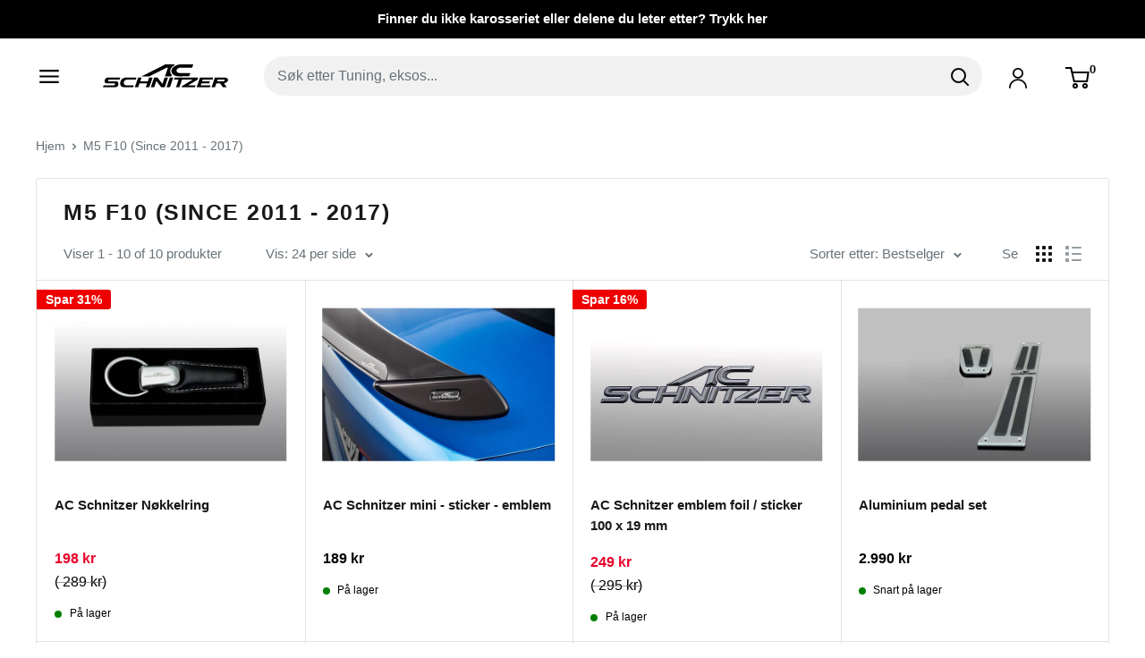

--- FILE ---
content_type: text/html; charset=utf-8
request_url: https://ac-schnitzer.no/collections/m5-f10-since-2011-2017
body_size: 25975
content:
<!doctype html>

<html class="no-js" lang="nb">
  <head>
    <meta charset="utf-8">
    <meta name="viewport" content="width=device-width, initial-scale=1.0, height=device-height, minimum-scale=1.0, maximum-scale=1.0">
    <meta name="theme-color" content="#000000">

    <title>M5 F10 (Since 2011 - 2017)</title><link rel="canonical" href="https://ac-schnitzer.no/collections/m5-f10-since-2011-2017"><link rel="shortcut icon" href="//ac-schnitzer.no/cdn/shop/files/Artboard_1_96x96.png?v=1710703385" type="image/png"><link rel="preload" as="style" href="//ac-schnitzer.no/cdn/shop/t/15/assets/theme.css?v=172550189773600457131714381963">
    <link rel="preload" as="script" href="//ac-schnitzer.no/cdn/shop/t/15/assets/theme.js?v=100826050309035837771709752859">
    <link rel="preconnect" href="https://cdn.shopify.com">
    <link rel="preconnect" href="https://fonts.shopifycdn.com">
    <link rel="dns-prefetch" href="https://productreviews.shopifycdn.com">
    <link rel="dns-prefetch" href="https://ajax.googleapis.com">
    <link rel="dns-prefetch" href="https://maps.googleapis.com">
    <link rel="dns-prefetch" href="https://maps.gstatic.com">

    <meta property="og:type" content="website">
  <meta property="og:title" content="M5 F10 (Since 2011 - 2017)">
  <meta property="og:image" content="http://ac-schnitzer.no/cdn/shop/products/ac-schnitzer-nokkelring.jpg?v=1610740721">
  <meta property="og:image:secure_url" content="https://ac-schnitzer.no/cdn/shop/products/ac-schnitzer-nokkelring.jpg?v=1610740721">
  <meta property="og:image:width" content="1000">
  <meta property="og:image:height" content="657"><meta property="og:url" content="https://ac-schnitzer.no/collections/m5-f10-since-2011-2017">
<meta property="og:site_name" content="AC Schnitzer Norge"><meta name="twitter:card" content="summary"><meta name="twitter:title" content="M5 F10 (Since 2011 - 2017)">
  <meta name="twitter:description" content="">
  <meta name="twitter:image" content="https://ac-schnitzer.no/cdn/shop/products/ac-schnitzer-nokkelring_600x600_crop_center.jpg?v=1610740721">
    <style>
  
  


  
  
  

  :root {
    --default-text-font-size : 15px;
    --base-text-font-size    : 16px;
    --heading-font-family    : Helvetica, Arial, sans-serif;
    --heading-font-weight    : 400;
    --heading-font-style     : normal;
    --text-font-family       : Helvetica, Arial, sans-serif;
    --text-font-weight       : 400;
    --text-font-style        : normal;
    --text-font-bolder-weight: bolder;
    --text-link-decoration   : underline;

    --text-color               : #677279;
    --text-color-rgb           : 103, 114, 121;
    --heading-color            : #181818;
    --border-color             : #e1e3e4;
    --border-color-rgb         : 225, 227, 228;
    --form-border-color        : #d4d6d8;
    --accent-color             : #000000;
    --accent-color-rgb         : 0, 0, 0;
    --link-color               : #ffffff;
    --link-color-hover         : #d9d9d9;
    --background               : #ffffff;
    --secondary-background     : #ffffff;
    --secondary-background-rgb : 255, 255, 255;
    --accent-background        : rgba(0, 0, 0, 0.08);

    --input-background: #ffffff;

    --error-color       : #ff0000;
    --error-background  : rgba(255, 0, 0, 0.07);
    --success-color     : #00aa00;
    --success-background: rgba(0, 170, 0, 0.11);

    --primary-button-background      : #000000;
    --primary-button-background-rgb  : 0, 0, 0;
    --primary-button-text-color      : #ffffff;
    --secondary-button-background    : #000000;
    --secondary-button-background-rgb: 0, 0, 0;
    --secondary-button-text-color    : #ffffff;

    --header-background      : #ffffff;
    --header-text-color      : #000000;
    --header-light-text-color: #000000;
    --header-border-color    : rgba(0, 0, 0, 0.3);
    --header-accent-color    : #00badb;

    --footer-background-color:    #ffffff;
    --footer-heading-text-color:  #000000;
    --footer-body-text-color:     #000000;
    --footer-body-text-color-rgb: 0, 0, 0;
    --footer-accent-color:        #000000;
    --footer-accent-color-rgb:    0, 0, 0;
    --footer-border:              1px solid var(--border-color);
    
    --flickity-arrow-color: #abb1b4;--product-on-sale-accent           : #ee0000;
    --product-on-sale-accent-rgb       : 238, 0, 0;
    --product-on-sale-color            : #ffffff;
    --product-in-stock-color           : #008a00;
    --product-low-stock-color          : #ee0000;
    --product-sold-out-color           : #8a9297;
    --product-custom-label-1-background: #008a00;
    --product-custom-label-1-color     : #ffffff;
    --product-custom-label-2-background: #00a500;
    --product-custom-label-2-color     : #ffffff;
    --product-review-star-color        : #ffbd00;

    --mobile-container-gutter : 20px;
    --desktop-container-gutter: 40px;

    /* Shopify related variables */
    --payment-terms-background-color: #ffffff;
  }
</style>

<script>
  // IE11 does not have support for CSS variables, so we have to polyfill them
  if (!(((window || {}).CSS || {}).supports && window.CSS.supports('(--a: 0)'))) {
    const script = document.createElement('script');
    script.type = 'text/javascript';
    script.src = 'https://cdn.jsdelivr.net/npm/css-vars-ponyfill@2';
    script.onload = function() {
      cssVars({});
    };

    document.getElementsByTagName('head')[0].appendChild(script);
  }
</script>


    <script>window.performance && window.performance.mark && window.performance.mark('shopify.content_for_header.start');</script><meta name="google-site-verification" content="SFHo0pzruSN0RQJz4s2yjeZYAD3CuLs7pyQ5W2NxC1Y">
<meta id="shopify-digital-wallet" name="shopify-digital-wallet" content="/26281050192/digital_wallets/dialog">
<link rel="alternate" type="application/atom+xml" title="Feed" href="/collections/m5-f10-since-2011-2017.atom" />
<link rel="alternate" type="application/json+oembed" href="https://ac-schnitzer.no/collections/m5-f10-since-2011-2017.oembed">
<script async="async" src="/checkouts/internal/preloads.js?locale=nb-NO"></script>
<script id="shopify-features" type="application/json">{"accessToken":"708ea7bfeeabe58703cf512c1008df12","betas":["rich-media-storefront-analytics"],"domain":"ac-schnitzer.no","predictiveSearch":true,"shopId":26281050192,"locale":"nb"}</script>
<script>var Shopify = Shopify || {};
Shopify.shop = "crbf.myshopify.com";
Shopify.locale = "nb";
Shopify.currency = {"active":"NOK","rate":"1.0"};
Shopify.country = "NO";
Shopify.theme = {"name":"AC Schnitzer (NY!)","id":123417067600,"schema_name":"Warehouse","schema_version":"5.1.0","theme_store_id":871,"role":"main"};
Shopify.theme.handle = "null";
Shopify.theme.style = {"id":null,"handle":null};
Shopify.cdnHost = "ac-schnitzer.no/cdn";
Shopify.routes = Shopify.routes || {};
Shopify.routes.root = "/";</script>
<script type="module">!function(o){(o.Shopify=o.Shopify||{}).modules=!0}(window);</script>
<script>!function(o){function n(){var o=[];function n(){o.push(Array.prototype.slice.apply(arguments))}return n.q=o,n}var t=o.Shopify=o.Shopify||{};t.loadFeatures=n(),t.autoloadFeatures=n()}(window);</script>
<script id="shop-js-analytics" type="application/json">{"pageType":"collection"}</script>
<script defer="defer" async type="module" src="//ac-schnitzer.no/cdn/shopifycloud/shop-js/modules/v2/client.init-shop-cart-sync_Cub2XgXw.nb.esm.js"></script>
<script defer="defer" async type="module" src="//ac-schnitzer.no/cdn/shopifycloud/shop-js/modules/v2/chunk.common_CUte29_v.esm.js"></script>
<script defer="defer" async type="module" src="//ac-schnitzer.no/cdn/shopifycloud/shop-js/modules/v2/chunk.modal_D9npKnbo.esm.js"></script>
<script type="module">
  await import("//ac-schnitzer.no/cdn/shopifycloud/shop-js/modules/v2/client.init-shop-cart-sync_Cub2XgXw.nb.esm.js");
await import("//ac-schnitzer.no/cdn/shopifycloud/shop-js/modules/v2/chunk.common_CUte29_v.esm.js");
await import("//ac-schnitzer.no/cdn/shopifycloud/shop-js/modules/v2/chunk.modal_D9npKnbo.esm.js");

  window.Shopify.SignInWithShop?.initShopCartSync?.({"fedCMEnabled":true,"windoidEnabled":true});

</script>
<script>(function() {
  var isLoaded = false;
  function asyncLoad() {
    if (isLoaded) return;
    isLoaded = true;
    var urls = ["https:\/\/seo.apps.avada.io\/avada-seo-installed.js?shop=crbf.myshopify.com","https:\/\/s3.eu-west-1.amazonaws.com\/production-klarna-il-shopify-osm\/68067b99f3edfdf685e075340f0b1ce6d48f9e31\/crbf.myshopify.com-1713804473189.js?shop=crbf.myshopify.com"];
    for (var i = 0; i < urls.length; i++) {
      var s = document.createElement('script');
      s.type = 'text/javascript';
      s.async = true;
      s.src = urls[i];
      var x = document.getElementsByTagName('script')[0];
      x.parentNode.insertBefore(s, x);
    }
  };
  if(window.attachEvent) {
    window.attachEvent('onload', asyncLoad);
  } else {
    window.addEventListener('load', asyncLoad, false);
  }
})();</script>
<script id="__st">var __st={"a":26281050192,"offset":3600,"reqid":"4a66c19d-65a1-42bc-a61e-290a05d32ba9-1769563881","pageurl":"ac-schnitzer.no\/collections\/m5-f10-since-2011-2017","u":"08a113358693","p":"collection","rtyp":"collection","rid":160252297296};</script>
<script>window.ShopifyPaypalV4VisibilityTracking = true;</script>
<script id="form-persister">!function(){'use strict';const t='contact',e='new_comment',n=[[t,t],['blogs',e],['comments',e],[t,'customer']],o='password',r='form_key',c=['recaptcha-v3-token','g-recaptcha-response','h-captcha-response',o],s=()=>{try{return window.sessionStorage}catch{return}},i='__shopify_v',u=t=>t.elements[r],a=function(){const t=[...n].map((([t,e])=>`form[action*='/${t}']:not([data-nocaptcha='true']) input[name='form_type'][value='${e}']`)).join(',');var e;return e=t,()=>e?[...document.querySelectorAll(e)].map((t=>t.form)):[]}();function m(t){const e=u(t);a().includes(t)&&(!e||!e.value)&&function(t){try{if(!s())return;!function(t){const e=s();if(!e)return;const n=u(t);if(!n)return;const o=n.value;o&&e.removeItem(o)}(t);const e=Array.from(Array(32),(()=>Math.random().toString(36)[2])).join('');!function(t,e){u(t)||t.append(Object.assign(document.createElement('input'),{type:'hidden',name:r})),t.elements[r].value=e}(t,e),function(t,e){const n=s();if(!n)return;const r=[...t.querySelectorAll(`input[type='${o}']`)].map((({name:t})=>t)),u=[...c,...r],a={};for(const[o,c]of new FormData(t).entries())u.includes(o)||(a[o]=c);n.setItem(e,JSON.stringify({[i]:1,action:t.action,data:a}))}(t,e)}catch(e){console.error('failed to persist form',e)}}(t)}const f=t=>{if('true'===t.dataset.persistBound)return;const e=function(t,e){const n=function(t){return'function'==typeof t.submit?t.submit:HTMLFormElement.prototype.submit}(t).bind(t);return function(){let t;return()=>{t||(t=!0,(()=>{try{e(),n()}catch(t){(t=>{console.error('form submit failed',t)})(t)}})(),setTimeout((()=>t=!1),250))}}()}(t,(()=>{m(t)}));!function(t,e){if('function'==typeof t.submit&&'function'==typeof e)try{t.submit=e}catch{}}(t,e),t.addEventListener('submit',(t=>{t.preventDefault(),e()})),t.dataset.persistBound='true'};!function(){function t(t){const e=(t=>{const e=t.target;return e instanceof HTMLFormElement?e:e&&e.form})(t);e&&m(e)}document.addEventListener('submit',t),document.addEventListener('DOMContentLoaded',(()=>{const e=a();for(const t of e)f(t);var n;n=document.body,new window.MutationObserver((t=>{for(const e of t)if('childList'===e.type&&e.addedNodes.length)for(const t of e.addedNodes)1===t.nodeType&&'FORM'===t.tagName&&a().includes(t)&&f(t)})).observe(n,{childList:!0,subtree:!0,attributes:!1}),document.removeEventListener('submit',t)}))}()}();</script>
<script integrity="sha256-4kQ18oKyAcykRKYeNunJcIwy7WH5gtpwJnB7kiuLZ1E=" data-source-attribution="shopify.loadfeatures" defer="defer" src="//ac-schnitzer.no/cdn/shopifycloud/storefront/assets/storefront/load_feature-a0a9edcb.js" crossorigin="anonymous"></script>
<script data-source-attribution="shopify.dynamic_checkout.dynamic.init">var Shopify=Shopify||{};Shopify.PaymentButton=Shopify.PaymentButton||{isStorefrontPortableWallets:!0,init:function(){window.Shopify.PaymentButton.init=function(){};var t=document.createElement("script");t.src="https://ac-schnitzer.no/cdn/shopifycloud/portable-wallets/latest/portable-wallets.nb.js",t.type="module",document.head.appendChild(t)}};
</script>
<script data-source-attribution="shopify.dynamic_checkout.buyer_consent">
  function portableWalletsHideBuyerConsent(e){var t=document.getElementById("shopify-buyer-consent"),n=document.getElementById("shopify-subscription-policy-button");t&&n&&(t.classList.add("hidden"),t.setAttribute("aria-hidden","true"),n.removeEventListener("click",e))}function portableWalletsShowBuyerConsent(e){var t=document.getElementById("shopify-buyer-consent"),n=document.getElementById("shopify-subscription-policy-button");t&&n&&(t.classList.remove("hidden"),t.removeAttribute("aria-hidden"),n.addEventListener("click",e))}window.Shopify?.PaymentButton&&(window.Shopify.PaymentButton.hideBuyerConsent=portableWalletsHideBuyerConsent,window.Shopify.PaymentButton.showBuyerConsent=portableWalletsShowBuyerConsent);
</script>
<script data-source-attribution="shopify.dynamic_checkout.cart.bootstrap">document.addEventListener("DOMContentLoaded",(function(){function t(){return document.querySelector("shopify-accelerated-checkout-cart, shopify-accelerated-checkout")}if(t())Shopify.PaymentButton.init();else{new MutationObserver((function(e,n){t()&&(Shopify.PaymentButton.init(),n.disconnect())})).observe(document.body,{childList:!0,subtree:!0})}}));
</script>
<link id="shopify-accelerated-checkout-styles" rel="stylesheet" media="screen" href="https://ac-schnitzer.no/cdn/shopifycloud/portable-wallets/latest/accelerated-checkout-backwards-compat.css" crossorigin="anonymous">
<style id="shopify-accelerated-checkout-cart">
        #shopify-buyer-consent {
  margin-top: 1em;
  display: inline-block;
  width: 100%;
}

#shopify-buyer-consent.hidden {
  display: none;
}

#shopify-subscription-policy-button {
  background: none;
  border: none;
  padding: 0;
  text-decoration: underline;
  font-size: inherit;
  cursor: pointer;
}

#shopify-subscription-policy-button::before {
  box-shadow: none;
}

      </style>

<script>window.performance && window.performance.mark && window.performance.mark('shopify.content_for_header.end');</script>

    <link rel="stylesheet" href="//ac-schnitzer.no/cdn/shop/t/15/assets/theme.css?v=172550189773600457131714381963">

    


  <script type="application/ld+json">
  {
    "@context": "https://schema.org",
    "@type": "BreadcrumbList",
  "itemListElement": [{
      "@type": "ListItem",
      "position": 1,
      "name": "Hjem",
      "item": "https://ac-schnitzer.no"
    },{
          "@type": "ListItem",
          "position": 2,
          "name": "M5 F10 (Since 2011 - 2017)",
          "item": "https://ac-schnitzer.no/collections/m5-f10-since-2011-2017"
        }]
  }
  </script>



    <script>
      // This allows to expose several variables to the global scope, to be used in scripts
      window.theme = {
        pageType: "collection",
        cartCount: 0,
        moneyFormat: "{{amount_no_decimals}} kr",
        moneyWithCurrencyFormat: "{{amount_no_decimals}} NOK",
        currencyCodeEnabled: false,
        showDiscount: true,
        discountMode: "percentage",
        cartType: "drawer"
      };

      window.routes = {
        rootUrl: "\/",
        rootUrlWithoutSlash: '',
        cartUrl: "\/cart",
        cartAddUrl: "\/cart\/add",
        cartChangeUrl: "\/cart\/change",
        searchUrl: "\/search",
        productRecommendationsUrl: "\/recommendations\/products"
      };

      window.languages = {
        productRegularPrice: "Ordinær pris",
        productSalePrice: "Salgspris",
        collectionOnSaleLabel: "Spar {{savings}}",
        productFormUnavailable: "Utilgjengelig",
        productFormAddToCart: "Legg til",
        productFormPreOrder: "Legg i handlekurv",
        productFormSoldOut: "Utsolgt",
        productAdded: "Produktet har blitt lagt I din handlekurv",
        productAddedShort: "Lagt til!",
        shippingEstimatorNoResults: "Ingen frakt ble funnet på adressen din.",
        shippingEstimatorOneResult: "Det er én fraktpris for adressen din:",
        shippingEstimatorMultipleResults: "Det er {{count}} fraktpriser for adressen din:",
        shippingEstimatorErrors: "Det er noen feil:"
      };

      document.documentElement.className = document.documentElement.className.replace('no-js', 'js');
    </script><script src="//ac-schnitzer.no/cdn/shop/t/15/assets/theme.js?v=100826050309035837771709752859" defer></script>
    <script src="//ac-schnitzer.no/cdn/shop/t/15/assets/custom.js?v=102476495355921946141709752859" defer></script><script>
        (function () {
          window.onpageshow = function() {
            // We force re-freshing the cart content onpageshow, as most browsers will serve a cache copy when hitting the
            // back button, which cause staled data
            document.documentElement.dispatchEvent(new CustomEvent('cart:refresh', {
              bubbles: true,
              detail: {scrollToTop: false}
            }));
          };
        })();
      </script><link href="https://monorail-edge.shopifysvc.com" rel="dns-prefetch">
<script>(function(){if ("sendBeacon" in navigator && "performance" in window) {try {var session_token_from_headers = performance.getEntriesByType('navigation')[0].serverTiming.find(x => x.name == '_s').description;} catch {var session_token_from_headers = undefined;}var session_cookie_matches = document.cookie.match(/_shopify_s=([^;]*)/);var session_token_from_cookie = session_cookie_matches && session_cookie_matches.length === 2 ? session_cookie_matches[1] : "";var session_token = session_token_from_headers || session_token_from_cookie || "";function handle_abandonment_event(e) {var entries = performance.getEntries().filter(function(entry) {return /monorail-edge.shopifysvc.com/.test(entry.name);});if (!window.abandonment_tracked && entries.length === 0) {window.abandonment_tracked = true;var currentMs = Date.now();var navigation_start = performance.timing.navigationStart;var payload = {shop_id: 26281050192,url: window.location.href,navigation_start,duration: currentMs - navigation_start,session_token,page_type: "collection"};window.navigator.sendBeacon("https://monorail-edge.shopifysvc.com/v1/produce", JSON.stringify({schema_id: "online_store_buyer_site_abandonment/1.1",payload: payload,metadata: {event_created_at_ms: currentMs,event_sent_at_ms: currentMs}}));}}window.addEventListener('pagehide', handle_abandonment_event);}}());</script>
<script id="web-pixels-manager-setup">(function e(e,d,r,n,o){if(void 0===o&&(o={}),!Boolean(null===(a=null===(i=window.Shopify)||void 0===i?void 0:i.analytics)||void 0===a?void 0:a.replayQueue)){var i,a;window.Shopify=window.Shopify||{};var t=window.Shopify;t.analytics=t.analytics||{};var s=t.analytics;s.replayQueue=[],s.publish=function(e,d,r){return s.replayQueue.push([e,d,r]),!0};try{self.performance.mark("wpm:start")}catch(e){}var l=function(){var e={modern:/Edge?\/(1{2}[4-9]|1[2-9]\d|[2-9]\d{2}|\d{4,})\.\d+(\.\d+|)|Firefox\/(1{2}[4-9]|1[2-9]\d|[2-9]\d{2}|\d{4,})\.\d+(\.\d+|)|Chrom(ium|e)\/(9{2}|\d{3,})\.\d+(\.\d+|)|(Maci|X1{2}).+ Version\/(15\.\d+|(1[6-9]|[2-9]\d|\d{3,})\.\d+)([,.]\d+|)( \(\w+\)|)( Mobile\/\w+|) Safari\/|Chrome.+OPR\/(9{2}|\d{3,})\.\d+\.\d+|(CPU[ +]OS|iPhone[ +]OS|CPU[ +]iPhone|CPU IPhone OS|CPU iPad OS)[ +]+(15[._]\d+|(1[6-9]|[2-9]\d|\d{3,})[._]\d+)([._]\d+|)|Android:?[ /-](13[3-9]|1[4-9]\d|[2-9]\d{2}|\d{4,})(\.\d+|)(\.\d+|)|Android.+Firefox\/(13[5-9]|1[4-9]\d|[2-9]\d{2}|\d{4,})\.\d+(\.\d+|)|Android.+Chrom(ium|e)\/(13[3-9]|1[4-9]\d|[2-9]\d{2}|\d{4,})\.\d+(\.\d+|)|SamsungBrowser\/([2-9]\d|\d{3,})\.\d+/,legacy:/Edge?\/(1[6-9]|[2-9]\d|\d{3,})\.\d+(\.\d+|)|Firefox\/(5[4-9]|[6-9]\d|\d{3,})\.\d+(\.\d+|)|Chrom(ium|e)\/(5[1-9]|[6-9]\d|\d{3,})\.\d+(\.\d+|)([\d.]+$|.*Safari\/(?![\d.]+ Edge\/[\d.]+$))|(Maci|X1{2}).+ Version\/(10\.\d+|(1[1-9]|[2-9]\d|\d{3,})\.\d+)([,.]\d+|)( \(\w+\)|)( Mobile\/\w+|) Safari\/|Chrome.+OPR\/(3[89]|[4-9]\d|\d{3,})\.\d+\.\d+|(CPU[ +]OS|iPhone[ +]OS|CPU[ +]iPhone|CPU IPhone OS|CPU iPad OS)[ +]+(10[._]\d+|(1[1-9]|[2-9]\d|\d{3,})[._]\d+)([._]\d+|)|Android:?[ /-](13[3-9]|1[4-9]\d|[2-9]\d{2}|\d{4,})(\.\d+|)(\.\d+|)|Mobile Safari.+OPR\/([89]\d|\d{3,})\.\d+\.\d+|Android.+Firefox\/(13[5-9]|1[4-9]\d|[2-9]\d{2}|\d{4,})\.\d+(\.\d+|)|Android.+Chrom(ium|e)\/(13[3-9]|1[4-9]\d|[2-9]\d{2}|\d{4,})\.\d+(\.\d+|)|Android.+(UC? ?Browser|UCWEB|U3)[ /]?(15\.([5-9]|\d{2,})|(1[6-9]|[2-9]\d|\d{3,})\.\d+)\.\d+|SamsungBrowser\/(5\.\d+|([6-9]|\d{2,})\.\d+)|Android.+MQ{2}Browser\/(14(\.(9|\d{2,})|)|(1[5-9]|[2-9]\d|\d{3,})(\.\d+|))(\.\d+|)|K[Aa][Ii]OS\/(3\.\d+|([4-9]|\d{2,})\.\d+)(\.\d+|)/},d=e.modern,r=e.legacy,n=navigator.userAgent;return n.match(d)?"modern":n.match(r)?"legacy":"unknown"}(),u="modern"===l?"modern":"legacy",c=(null!=n?n:{modern:"",legacy:""})[u],f=function(e){return[e.baseUrl,"/wpm","/b",e.hashVersion,"modern"===e.buildTarget?"m":"l",".js"].join("")}({baseUrl:d,hashVersion:r,buildTarget:u}),m=function(e){var d=e.version,r=e.bundleTarget,n=e.surface,o=e.pageUrl,i=e.monorailEndpoint;return{emit:function(e){var a=e.status,t=e.errorMsg,s=(new Date).getTime(),l=JSON.stringify({metadata:{event_sent_at_ms:s},events:[{schema_id:"web_pixels_manager_load/3.1",payload:{version:d,bundle_target:r,page_url:o,status:a,surface:n,error_msg:t},metadata:{event_created_at_ms:s}}]});if(!i)return console&&console.warn&&console.warn("[Web Pixels Manager] No Monorail endpoint provided, skipping logging."),!1;try{return self.navigator.sendBeacon.bind(self.navigator)(i,l)}catch(e){}var u=new XMLHttpRequest;try{return u.open("POST",i,!0),u.setRequestHeader("Content-Type","text/plain"),u.send(l),!0}catch(e){return console&&console.warn&&console.warn("[Web Pixels Manager] Got an unhandled error while logging to Monorail."),!1}}}}({version:r,bundleTarget:l,surface:e.surface,pageUrl:self.location.href,monorailEndpoint:e.monorailEndpoint});try{o.browserTarget=l,function(e){var d=e.src,r=e.async,n=void 0===r||r,o=e.onload,i=e.onerror,a=e.sri,t=e.scriptDataAttributes,s=void 0===t?{}:t,l=document.createElement("script"),u=document.querySelector("head"),c=document.querySelector("body");if(l.async=n,l.src=d,a&&(l.integrity=a,l.crossOrigin="anonymous"),s)for(var f in s)if(Object.prototype.hasOwnProperty.call(s,f))try{l.dataset[f]=s[f]}catch(e){}if(o&&l.addEventListener("load",o),i&&l.addEventListener("error",i),u)u.appendChild(l);else{if(!c)throw new Error("Did not find a head or body element to append the script");c.appendChild(l)}}({src:f,async:!0,onload:function(){if(!function(){var e,d;return Boolean(null===(d=null===(e=window.Shopify)||void 0===e?void 0:e.analytics)||void 0===d?void 0:d.initialized)}()){var d=window.webPixelsManager.init(e)||void 0;if(d){var r=window.Shopify.analytics;r.replayQueue.forEach((function(e){var r=e[0],n=e[1],o=e[2];d.publishCustomEvent(r,n,o)})),r.replayQueue=[],r.publish=d.publishCustomEvent,r.visitor=d.visitor,r.initialized=!0}}},onerror:function(){return m.emit({status:"failed",errorMsg:"".concat(f," has failed to load")})},sri:function(e){var d=/^sha384-[A-Za-z0-9+/=]+$/;return"string"==typeof e&&d.test(e)}(c)?c:"",scriptDataAttributes:o}),m.emit({status:"loading"})}catch(e){m.emit({status:"failed",errorMsg:(null==e?void 0:e.message)||"Unknown error"})}}})({shopId: 26281050192,storefrontBaseUrl: "https://ac-schnitzer.no",extensionsBaseUrl: "https://extensions.shopifycdn.com/cdn/shopifycloud/web-pixels-manager",monorailEndpoint: "https://monorail-edge.shopifysvc.com/unstable/produce_batch",surface: "storefront-renderer",enabledBetaFlags: ["2dca8a86"],webPixelsConfigList: [{"id":"83918928","configuration":"{\"pixel_id\":\"1313187718816900\",\"pixel_type\":\"facebook_pixel\",\"metaapp_system_user_token\":\"-\"}","eventPayloadVersion":"v1","runtimeContext":"OPEN","scriptVersion":"ca16bc87fe92b6042fbaa3acc2fbdaa6","type":"APP","apiClientId":2329312,"privacyPurposes":["ANALYTICS","MARKETING","SALE_OF_DATA"],"dataSharingAdjustments":{"protectedCustomerApprovalScopes":["read_customer_address","read_customer_email","read_customer_name","read_customer_personal_data","read_customer_phone"]}},{"id":"shopify-app-pixel","configuration":"{}","eventPayloadVersion":"v1","runtimeContext":"STRICT","scriptVersion":"0450","apiClientId":"shopify-pixel","type":"APP","privacyPurposes":["ANALYTICS","MARKETING"]},{"id":"shopify-custom-pixel","eventPayloadVersion":"v1","runtimeContext":"LAX","scriptVersion":"0450","apiClientId":"shopify-pixel","type":"CUSTOM","privacyPurposes":["ANALYTICS","MARKETING"]}],isMerchantRequest: false,initData: {"shop":{"name":"AC Schnitzer Norge","paymentSettings":{"currencyCode":"NOK"},"myshopifyDomain":"crbf.myshopify.com","countryCode":"NO","storefrontUrl":"https:\/\/ac-schnitzer.no"},"customer":null,"cart":null,"checkout":null,"productVariants":[],"purchasingCompany":null},},"https://ac-schnitzer.no/cdn","fcfee988w5aeb613cpc8e4bc33m6693e112",{"modern":"","legacy":""},{"shopId":"26281050192","storefrontBaseUrl":"https:\/\/ac-schnitzer.no","extensionBaseUrl":"https:\/\/extensions.shopifycdn.com\/cdn\/shopifycloud\/web-pixels-manager","surface":"storefront-renderer","enabledBetaFlags":"[\"2dca8a86\"]","isMerchantRequest":"false","hashVersion":"fcfee988w5aeb613cpc8e4bc33m6693e112","publish":"custom","events":"[[\"page_viewed\",{}],[\"collection_viewed\",{\"collection\":{\"id\":\"160252297296\",\"title\":\"M5 F10 (Since 2011 - 2017)\",\"productVariants\":[{\"price\":{\"amount\":198.0,\"currencyCode\":\"NOK\"},\"product\":{\"title\":\"AC Schnitzer Nøkkelring\",\"vendor\":\"AC Schnitzer Norge\",\"id\":\"4866618032208\",\"untranslatedTitle\":\"AC Schnitzer Nøkkelring\",\"url\":\"\/products\/ac-schnitzer-nokkelring\",\"type\":\"\"},\"id\":\"33159014219856\",\"image\":{\"src\":\"\/\/ac-schnitzer.no\/cdn\/shop\/products\/ac-schnitzer-nokkelring.jpg?v=1610740721\"},\"sku\":\"904030200\",\"title\":\"Default Title\",\"untranslatedTitle\":\"Default Title\"},{\"price\":{\"amount\":189.0,\"currencyCode\":\"NOK\"},\"product\":{\"title\":\"AC Schnitzer mini - sticker - emblem\",\"vendor\":\"AC Schnitzer Norge\",\"id\":\"6609584947280\",\"untranslatedTitle\":\"AC Schnitzer mini - sticker - emblem\",\"url\":\"\/products\/ac-schnitzer-mini-sticker-emblem\",\"type\":\"\"},\"id\":\"39554152300624\",\"image\":{\"src\":\"\/\/ac-schnitzer.no\/cdn\/shop\/products\/vitrosticker_1000x_3efe3af4-b31b-4d63-9fb6-9b9bca63e9a0.jpg?v=1632826097\"},\"sku\":\"Z51711012\",\"title\":\"Default Title\",\"untranslatedTitle\":\"Default Title\"},{\"price\":{\"amount\":249.0,\"currencyCode\":\"NOK\"},\"product\":{\"title\":\"AC Schnitzer emblem foil \/ sticker  100 x 19 mm\",\"vendor\":\"AC Schnitzer Norge\",\"id\":\"4470564094032\",\"untranslatedTitle\":\"AC Schnitzer emblem foil \/ sticker  100 x 19 mm\",\"url\":\"\/products\/ac-schnitzer-emblem-foil-100-x-19-mm\",\"type\":\"\"},\"id\":\"31870164303952\",\"image\":{\"src\":\"\/\/ac-schnitzer.no\/cdn\/shop\/products\/51141010_0.jpg?v=1591096984\"},\"sku\":\"51141010\",\"title\":\"Default Title\",\"untranslatedTitle\":\"Default Title\"},{\"price\":{\"amount\":2990.0,\"currencyCode\":\"NOK\"},\"product\":{\"title\":\"Aluminium pedal set\",\"vendor\":\"AC Schnitzer Norge\",\"id\":\"4501670232144\",\"untranslatedTitle\":\"Aluminium pedal set\",\"url\":\"\/products\/aluminium-pedal-set-3\",\"type\":\"\"},\"id\":\"32065502904400\",\"image\":{\"src\":\"\/\/ac-schnitzer.no\/cdn\/shop\/products\/p1_47caf9eb-48d6-4715-98df-85e16e9e009f.jpg?v=1591097102\"},\"sku\":\"352010130\",\"title\":\"Default Title\",\"untranslatedTitle\":\"Default Title\"},{\"price\":{\"amount\":19990.0,\"currencyCode\":\"NOK\"},\"product\":{\"title\":\"\\\"Racing\\\" rear wing, carbon M5 F10\",\"vendor\":\"AC Schnitzer Norge\",\"id\":\"4501669281872\",\"untranslatedTitle\":\"\\\"Racing\\\" rear wing, carbon M5 F10\",\"url\":\"\/products\/racing-rear-wing-carbon-m5-f10\",\"type\":\"\"},\"id\":\"32065498185808\",\"image\":{\"src\":\"\/\/ac-schnitzer.no\/cdn\/shop\/products\/r1.jpg?v=1591096972\"},\"sku\":\"5162210210\",\"title\":\"Default Title\",\"untranslatedTitle\":\"Default Title\"},{\"price\":{\"amount\":0.0,\"currencyCode\":\"NOK\"},\"product\":{\"title\":\"Rear spoiler M5 F10\",\"vendor\":\"AC Schnitzer Norge\",\"id\":\"4501668757584\",\"untranslatedTitle\":\"Rear spoiler M5 F10\",\"url\":\"\/products\/rear-spoiler-m5-f10\",\"type\":\"\"},\"id\":\"32065496350800\",\"image\":{\"src\":\"\/\/ac-schnitzer.no\/cdn\/shop\/products\/S1.jpg?v=1591097407\"},\"sku\":\"5162210110\",\"title\":\"Default Title\",\"untranslatedTitle\":\"Default Title\"},{\"price\":{\"amount\":0.0,\"currencyCode\":\"NOK\"},\"product\":{\"title\":\"Rear diffuser, carbon M5 F10\",\"vendor\":\"AC Schnitzer Norge\",\"id\":\"4501667709008\",\"untranslatedTitle\":\"Rear diffuser, carbon M5 F10\",\"url\":\"\/products\/rear-diffuser-carbon-m5-f10\",\"type\":\"\"},\"id\":\"32065493401680\",\"image\":{\"src\":\"\/\/ac-schnitzer.no\/cdn\/shop\/products\/rear1_05ea4318-c67b-480e-8c87-daf3b9677c56.jpg?v=1591097344\"},\"sku\":\"5112210710\",\"title\":\"Default Title\",\"untranslatedTitle\":\"Default Title\"},{\"price\":{\"amount\":0.0,\"currencyCode\":\"NOK\"},\"product\":{\"title\":\"Design elements for bonnet vent (set) M5 F10\",\"vendor\":\"AC Schnitzer Norge\",\"id\":\"4501667151952\",\"untranslatedTitle\":\"Design elements for bonnet vent (set) M5 F10\",\"url\":\"\/products\/design-elements-for-bonnet-vent-set-m5-f10\",\"type\":\"\"},\"id\":\"32065488781392\",\"image\":{\"src\":\"\/\/ac-schnitzer.no\/cdn\/shop\/products\/B1_7fb03a4d-0b87-4e34-85cb-651326dfa80b.jpg?v=1591097158\"},\"sku\":\"416170320\",\"title\":\"Default Title\",\"untranslatedTitle\":\"Default Title\"},{\"price\":{\"amount\":0.0,\"currencyCode\":\"NOK\"},\"product\":{\"title\":\"Front grille M5 F10\",\"vendor\":\"AC Schnitzer Norge\",\"id\":\"4501666791504\",\"untranslatedTitle\":\"Front grille M5 F10\",\"url\":\"\/products\/front-grille-m5-f10\",\"type\":\"\"},\"id\":\"32065486782544\",\"image\":{\"src\":\"\/\/ac-schnitzer.no\/cdn\/shop\/products\/grille2.jpg?v=1591097243\"},\"sku\":\"5111210720\",\"title\":\"Default Title\",\"untranslatedTitle\":\"Default Title\"},{\"price\":{\"amount\":0.0,\"currencyCode\":\"NOK\"},\"product\":{\"title\":\"Performance upgrade for M5 620hp\",\"vendor\":\"AC Schnitzer Norge\",\"id\":\"4501666365520\",\"untranslatedTitle\":\"Performance upgrade for M5 620hp\",\"url\":\"\/products\/performance-upgrade-for-m5-620hp\",\"type\":\"\"},\"id\":\"32065484652624\",\"image\":{\"src\":\"\/\/ac-schnitzer.no\/cdn\/shop\/products\/engine1.jpg?v=1591097330\"},\"sku\":\"121410710-48\",\"title\":\"Default Title\",\"untranslatedTitle\":\"Default Title\"}]}}]]"});</script><script>
  window.ShopifyAnalytics = window.ShopifyAnalytics || {};
  window.ShopifyAnalytics.meta = window.ShopifyAnalytics.meta || {};
  window.ShopifyAnalytics.meta.currency = 'NOK';
  var meta = {"products":[{"id":4866618032208,"gid":"gid:\/\/shopify\/Product\/4866618032208","vendor":"AC Schnitzer Norge","type":"","handle":"ac-schnitzer-nokkelring","variants":[{"id":33159014219856,"price":19800,"name":"AC Schnitzer Nøkkelring","public_title":null,"sku":"904030200"}],"remote":false},{"id":6609584947280,"gid":"gid:\/\/shopify\/Product\/6609584947280","vendor":"AC Schnitzer Norge","type":"","handle":"ac-schnitzer-mini-sticker-emblem","variants":[{"id":39554152300624,"price":18900,"name":"AC Schnitzer mini - sticker - emblem","public_title":null,"sku":"Z51711012"}],"remote":false},{"id":4470564094032,"gid":"gid:\/\/shopify\/Product\/4470564094032","vendor":"AC Schnitzer Norge","type":"","handle":"ac-schnitzer-emblem-foil-100-x-19-mm","variants":[{"id":31870164303952,"price":24900,"name":"AC Schnitzer emblem foil \/ sticker  100 x 19 mm","public_title":null,"sku":"51141010"}],"remote":false},{"id":4501670232144,"gid":"gid:\/\/shopify\/Product\/4501670232144","vendor":"AC Schnitzer Norge","type":"","handle":"aluminium-pedal-set-3","variants":[{"id":32065502904400,"price":299000,"name":"Aluminium pedal set","public_title":null,"sku":"352010130"}],"remote":false},{"id":4501669281872,"gid":"gid:\/\/shopify\/Product\/4501669281872","vendor":"AC Schnitzer Norge","type":"","handle":"racing-rear-wing-carbon-m5-f10","variants":[{"id":32065498185808,"price":1999000,"name":"\"Racing\" rear wing, carbon M5 F10","public_title":null,"sku":"5162210210"}],"remote":false},{"id":4501668757584,"gid":"gid:\/\/shopify\/Product\/4501668757584","vendor":"AC Schnitzer Norge","type":"","handle":"rear-spoiler-m5-f10","variants":[{"id":32065496350800,"price":0,"name":"Rear spoiler M5 F10","public_title":null,"sku":"5162210110"}],"remote":false},{"id":4501667709008,"gid":"gid:\/\/shopify\/Product\/4501667709008","vendor":"AC Schnitzer Norge","type":"","handle":"rear-diffuser-carbon-m5-f10","variants":[{"id":32065493401680,"price":0,"name":"Rear diffuser, carbon M5 F10","public_title":null,"sku":"5112210710"}],"remote":false},{"id":4501667151952,"gid":"gid:\/\/shopify\/Product\/4501667151952","vendor":"AC Schnitzer Norge","type":"","handle":"design-elements-for-bonnet-vent-set-m5-f10","variants":[{"id":32065488781392,"price":0,"name":"Design elements for bonnet vent (set) M5 F10","public_title":null,"sku":"416170320"}],"remote":false},{"id":4501666791504,"gid":"gid:\/\/shopify\/Product\/4501666791504","vendor":"AC Schnitzer Norge","type":"","handle":"front-grille-m5-f10","variants":[{"id":32065486782544,"price":0,"name":"Front grille M5 F10","public_title":null,"sku":"5111210720"}],"remote":false},{"id":4501666365520,"gid":"gid:\/\/shopify\/Product\/4501666365520","vendor":"AC Schnitzer Norge","type":"","handle":"performance-upgrade-for-m5-620hp","variants":[{"id":32065484652624,"price":0,"name":"Performance upgrade for M5 620hp","public_title":null,"sku":"121410710-48"}],"remote":false}],"page":{"pageType":"collection","resourceType":"collection","resourceId":160252297296,"requestId":"4a66c19d-65a1-42bc-a61e-290a05d32ba9-1769563881"}};
  for (var attr in meta) {
    window.ShopifyAnalytics.meta[attr] = meta[attr];
  }
</script>
<script class="analytics">
  (function () {
    var customDocumentWrite = function(content) {
      var jquery = null;

      if (window.jQuery) {
        jquery = window.jQuery;
      } else if (window.Checkout && window.Checkout.$) {
        jquery = window.Checkout.$;
      }

      if (jquery) {
        jquery('body').append(content);
      }
    };

    var hasLoggedConversion = function(token) {
      if (token) {
        return document.cookie.indexOf('loggedConversion=' + token) !== -1;
      }
      return false;
    }

    var setCookieIfConversion = function(token) {
      if (token) {
        var twoMonthsFromNow = new Date(Date.now());
        twoMonthsFromNow.setMonth(twoMonthsFromNow.getMonth() + 2);

        document.cookie = 'loggedConversion=' + token + '; expires=' + twoMonthsFromNow;
      }
    }

    var trekkie = window.ShopifyAnalytics.lib = window.trekkie = window.trekkie || [];
    if (trekkie.integrations) {
      return;
    }
    trekkie.methods = [
      'identify',
      'page',
      'ready',
      'track',
      'trackForm',
      'trackLink'
    ];
    trekkie.factory = function(method) {
      return function() {
        var args = Array.prototype.slice.call(arguments);
        args.unshift(method);
        trekkie.push(args);
        return trekkie;
      };
    };
    for (var i = 0; i < trekkie.methods.length; i++) {
      var key = trekkie.methods[i];
      trekkie[key] = trekkie.factory(key);
    }
    trekkie.load = function(config) {
      trekkie.config = config || {};
      trekkie.config.initialDocumentCookie = document.cookie;
      var first = document.getElementsByTagName('script')[0];
      var script = document.createElement('script');
      script.type = 'text/javascript';
      script.onerror = function(e) {
        var scriptFallback = document.createElement('script');
        scriptFallback.type = 'text/javascript';
        scriptFallback.onerror = function(error) {
                var Monorail = {
      produce: function produce(monorailDomain, schemaId, payload) {
        var currentMs = new Date().getTime();
        var event = {
          schema_id: schemaId,
          payload: payload,
          metadata: {
            event_created_at_ms: currentMs,
            event_sent_at_ms: currentMs
          }
        };
        return Monorail.sendRequest("https://" + monorailDomain + "/v1/produce", JSON.stringify(event));
      },
      sendRequest: function sendRequest(endpointUrl, payload) {
        // Try the sendBeacon API
        if (window && window.navigator && typeof window.navigator.sendBeacon === 'function' && typeof window.Blob === 'function' && !Monorail.isIos12()) {
          var blobData = new window.Blob([payload], {
            type: 'text/plain'
          });

          if (window.navigator.sendBeacon(endpointUrl, blobData)) {
            return true;
          } // sendBeacon was not successful

        } // XHR beacon

        var xhr = new XMLHttpRequest();

        try {
          xhr.open('POST', endpointUrl);
          xhr.setRequestHeader('Content-Type', 'text/plain');
          xhr.send(payload);
        } catch (e) {
          console.log(e);
        }

        return false;
      },
      isIos12: function isIos12() {
        return window.navigator.userAgent.lastIndexOf('iPhone; CPU iPhone OS 12_') !== -1 || window.navigator.userAgent.lastIndexOf('iPad; CPU OS 12_') !== -1;
      }
    };
    Monorail.produce('monorail-edge.shopifysvc.com',
      'trekkie_storefront_load_errors/1.1',
      {shop_id: 26281050192,
      theme_id: 123417067600,
      app_name: "storefront",
      context_url: window.location.href,
      source_url: "//ac-schnitzer.no/cdn/s/trekkie.storefront.a804e9514e4efded663580eddd6991fcc12b5451.min.js"});

        };
        scriptFallback.async = true;
        scriptFallback.src = '//ac-schnitzer.no/cdn/s/trekkie.storefront.a804e9514e4efded663580eddd6991fcc12b5451.min.js';
        first.parentNode.insertBefore(scriptFallback, first);
      };
      script.async = true;
      script.src = '//ac-schnitzer.no/cdn/s/trekkie.storefront.a804e9514e4efded663580eddd6991fcc12b5451.min.js';
      first.parentNode.insertBefore(script, first);
    };
    trekkie.load(
      {"Trekkie":{"appName":"storefront","development":false,"defaultAttributes":{"shopId":26281050192,"isMerchantRequest":null,"themeId":123417067600,"themeCityHash":"13885705313313523082","contentLanguage":"nb","currency":"NOK","eventMetadataId":"c81c3f22-6c9d-4785-816c-015acf00f067"},"isServerSideCookieWritingEnabled":true,"monorailRegion":"shop_domain","enabledBetaFlags":["65f19447","b5387b81"]},"Session Attribution":{},"S2S":{"facebookCapiEnabled":true,"source":"trekkie-storefront-renderer","apiClientId":580111}}
    );

    var loaded = false;
    trekkie.ready(function() {
      if (loaded) return;
      loaded = true;

      window.ShopifyAnalytics.lib = window.trekkie;

      var originalDocumentWrite = document.write;
      document.write = customDocumentWrite;
      try { window.ShopifyAnalytics.merchantGoogleAnalytics.call(this); } catch(error) {};
      document.write = originalDocumentWrite;

      window.ShopifyAnalytics.lib.page(null,{"pageType":"collection","resourceType":"collection","resourceId":160252297296,"requestId":"4a66c19d-65a1-42bc-a61e-290a05d32ba9-1769563881","shopifyEmitted":true});

      var match = window.location.pathname.match(/checkouts\/(.+)\/(thank_you|post_purchase)/)
      var token = match? match[1]: undefined;
      if (!hasLoggedConversion(token)) {
        setCookieIfConversion(token);
        window.ShopifyAnalytics.lib.track("Viewed Product Category",{"currency":"NOK","category":"Collection: m5-f10-since-2011-2017","collectionName":"m5-f10-since-2011-2017","collectionId":160252297296,"nonInteraction":true},undefined,undefined,{"shopifyEmitted":true});
      }
    });


        var eventsListenerScript = document.createElement('script');
        eventsListenerScript.async = true;
        eventsListenerScript.src = "//ac-schnitzer.no/cdn/shopifycloud/storefront/assets/shop_events_listener-3da45d37.js";
        document.getElementsByTagName('head')[0].appendChild(eventsListenerScript);

})();</script>
<script
  defer
  src="https://ac-schnitzer.no/cdn/shopifycloud/perf-kit/shopify-perf-kit-3.0.4.min.js"
  data-application="storefront-renderer"
  data-shop-id="26281050192"
  data-render-region="gcp-us-central1"
  data-page-type="collection"
  data-theme-instance-id="123417067600"
  data-theme-name="Warehouse"
  data-theme-version="5.1.0"
  data-monorail-region="shop_domain"
  data-resource-timing-sampling-rate="10"
  data-shs="true"
  data-shs-beacon="true"
  data-shs-export-with-fetch="true"
  data-shs-logs-sample-rate="1"
  data-shs-beacon-endpoint="https://ac-schnitzer.no/api/collect"
></script>
</head>

  <body class="warehouse--v4  template-collection " data-instant-intensity="viewport"><svg class="visually-hidden">
      <linearGradient id="rating-star-gradient-half">
        <stop offset="50%" stop-color="var(--product-review-star-color)" />
        <stop offset="50%" stop-color="rgba(var(--text-color-rgb), .4)" stop-opacity="0.4" />
      </linearGradient>
    </svg>

    <a href="#main" class="visually-hidden skip-to-content">Hopp til innholdet</a>
    <span class="loading-bar"></span><!-- BEGIN sections: header-group -->
<div id="shopify-section-sections--14790764953680__announcement-bar" class="shopify-section shopify-section-group-header-group shopify-section--announcement-bar"><section data-section-id="sections--14790764953680__announcement-bar" data-section-type="announcement-bar" data-section-settings='{
  "showNewsletter": false
}'><div class="announcement-bar">
    <div class="container">
      <div class="announcement-bar__inner"><a href="https://ac-schnitzer.no/pages/kontakt-oss" class="announcement-bar__content announcement-bar__content--center">Finner du ikke karosseriet eller delene du leter etter? Trykk her</a></div>
    </div>
  </div>
</section>

<style>
  .announcement-bar {
    background: #000000;
    color: #ffffff;
  }
</style>

<script>document.documentElement.style.removeProperty('--announcement-bar-button-width');document.documentElement.style.setProperty('--announcement-bar-height', document.getElementById('shopify-section-sections--14790764953680__announcement-bar').clientHeight + 'px');
</script>

<style> #shopify-section-sections--14790764953680__announcement-bar p.announcement-bar__content.announcement-bar__content--center {font-weight: normal;} </style></div><div id="shopify-section-sections--14790764953680__header" class="shopify-section shopify-section-group-header-group shopify-section__header"><section data-section-id="sections--14790764953680__header" data-section-type="header" data-section-settings='{
  "navigationLayout": "condensed",
  "desktopOpenTrigger": "click",
  "useStickyHeader": true
}'>
  <header class="header header--condensed header--search-expanded" role="banner">
    <div class="container">
      <div class="header__inner"><nav class="header__mobile-nav hidden-lap-and-up">
            <button class="header__mobile-nav-toggle icon-state touch-area" data-action="toggle-menu" aria-expanded="false" aria-haspopup="true" aria-controls="mobile-menu" aria-label="Åpne meny">
              <span class="icon-state__primary"><svg focusable="false" class="icon icon--hamburger-mobile " viewBox="0 0 20 16" role="presentation">
      <path d="M0 14h20v2H0v-2zM0 0h20v2H0V0zm0 7h20v2H0V7z" fill="currentColor" fill-rule="evenodd"></path>
    </svg></span>
              <span class="icon-state__secondary"><svg focusable="false" class="icon icon--close " viewBox="0 0 19 19" role="presentation">
      <path d="M9.1923882 8.39339828l7.7781745-7.7781746 1.4142136 1.41421357-7.7781746 7.77817459 7.7781746 7.77817456L16.9705627 19l-7.7781745-7.7781746L1.41421356 19 0 17.5857864l7.7781746-7.77817456L0 2.02943725 1.41421356.61522369 9.1923882 8.39339828z" fill="currentColor" fill-rule="evenodd"></path>
    </svg></span>
            </button><div id="mobile-menu" class="mobile-menu" aria-hidden="true"><svg focusable="false" class="icon icon--nav-triangle-borderless " viewBox="0 0 20 9" role="presentation">
      <path d="M.47108938 9c.2694725-.26871321.57077721-.56867841.90388257-.89986354C3.12384116 6.36134886 5.74788116 3.76338565 9.2467995.30653888c.4145057-.4095171 1.0844277-.40860098 1.4977971.00205122L19.4935156 9H.47108938z" fill="#ffffff"></path>
    </svg><div class="mobile-menu__inner">
    <div class="mobile-menu__panel">
      <div class="mobile-menu__section">
        <ul class="mobile-menu__nav" data-type="menu" role="list"><li class="mobile-menu__nav-item"><a href="https://www.ac-schnitzer.de/en" class="mobile-menu__nav-link" data-type="menuitem">Hovedside (EN)</a></li><li class="mobile-menu__nav-item"><button class="mobile-menu__nav-link" data-type="menuitem" aria-haspopup="true" aria-expanded="false" aria-controls="mobile-panel-1" data-action="open-panel">Bilmodeller<svg focusable="false" class="icon icon--arrow-right " viewBox="0 0 8 12" role="presentation">
      <path stroke="currentColor" stroke-width="2" d="M2 2l4 4-4 4" fill="none" stroke-linecap="square"></path>
    </svg></button></li><li class="mobile-menu__nav-item"><button class="mobile-menu__nav-link" data-type="menuitem" aria-haspopup="true" aria-expanded="false" aria-controls="mobile-panel-2" data-action="open-panel">Tilbehør<svg focusable="false" class="icon icon--arrow-right " viewBox="0 0 8 12" role="presentation">
      <path stroke="currentColor" stroke-width="2" d="M2 2l4 4-4 4" fill="none" stroke-linecap="square"></path>
    </svg></button></li><li class="mobile-menu__nav-item"><a href="https://acschnitzer.shop/en" class="mobile-menu__nav-link" data-type="menuitem">Motorsykkel </a></li><li class="mobile-menu__nav-item"><a href="https://www.ac-schnitzer.de/en/news/" class="mobile-menu__nav-link" data-type="menuitem">Nyheter</a></li><li class="mobile-menu__nav-item"><a href="https://www.finn.no/mobility/search/car?orgId=9605996" class="mobile-menu__nav-link" data-type="menuitem">Biler til salgs</a></li><li class="mobile-menu__nav-item"><a href="/pages/kontakt-oss" class="mobile-menu__nav-link" data-type="menuitem">Vi kjøper bilen din</a></li><li class="mobile-menu__nav-item"><button class="mobile-menu__nav-link" data-type="menuitem" aria-haspopup="true" aria-expanded="false" aria-controls="mobile-panel-7" data-action="open-panel">Tuning<svg focusable="false" class="icon icon--arrow-right " viewBox="0 0 8 12" role="presentation">
      <path stroke="currentColor" stroke-width="2" d="M2 2l4 4-4 4" fill="none" stroke-linecap="square"></path>
    </svg></button></li><li class="mobile-menu__nav-item"><a href="https://www.ac-schnitzer.de/en/aerodynamics/" class="mobile-menu__nav-link" data-type="menuitem">Aerodynamic & Downforce</a></li><li class="mobile-menu__nav-item"><a href="https://www.ac-schnitzer.de/en/exhaust/" class="mobile-menu__nav-link" data-type="menuitem">Eksos</a></li><li class="mobile-menu__nav-item"><a href="https://www.ac-schnitzer.de/en/suspensions/" class="mobile-menu__nav-link" data-type="menuitem">Understell</a></li><li class="mobile-menu__nav-item"><a href="https://www.ac-schnitzer.de/en/wheels/" class="mobile-menu__nav-link" data-type="menuitem">Felger</a></li><li class="mobile-menu__nav-item"><button class="mobile-menu__nav-link" data-type="menuitem" aria-haspopup="true" aria-expanded="false" aria-controls="mobile-panel-12" data-action="open-panel">Om oss<svg focusable="false" class="icon icon--arrow-right " viewBox="0 0 8 12" role="presentation">
      <path stroke="currentColor" stroke-width="2" d="M2 2l4 4-4 4" fill="none" stroke-linecap="square"></path>
    </svg></button></li><li class="mobile-menu__nav-item"><button class="mobile-menu__nav-link" data-type="menuitem" aria-haspopup="true" aria-expanded="false" aria-controls="mobile-panel-13" data-action="open-panel">Garanti<svg focusable="false" class="icon icon--arrow-right " viewBox="0 0 8 12" role="presentation">
      <path stroke="currentColor" stroke-width="2" d="M2 2l4 4-4 4" fill="none" stroke-linecap="square"></path>
    </svg></button></li><li class="mobile-menu__nav-item"><a href="https://www.flickr.com/photos/39508305@N03/albums/" class="mobile-menu__nav-link" data-type="menuitem">Galleri</a></li><li class="mobile-menu__nav-item"><a href="https://www.ac-schnitzer.de/en/service/tracktools/" class="mobile-menu__nav-link" data-type="menuitem">Tracktools</a></li><li class="mobile-menu__nav-item"><button class="mobile-menu__nav-link" data-type="menuitem" aria-haspopup="true" aria-expanded="false" aria-controls="mobile-panel-16" data-action="open-panel">Bildeler - Alt til bilen<svg focusable="false" class="icon icon--arrow-right " viewBox="0 0 8 12" role="presentation">
      <path stroke="currentColor" stroke-width="2" d="M2 2l4 4-4 4" fill="none" stroke-linecap="square"></path>
    </svg></button></li></ul>
      </div><div class="mobile-menu__section mobile-menu__section--loose">
          <p class="mobile-menu__section-title heading h5">Trenger du hjelp?</p><div class="mobile-menu__help-wrapper"><svg focusable="false" class="icon icon--bi-phone " viewBox="0 0 24 24" role="presentation">
      <g stroke-width="2" fill="none" fill-rule="evenodd" stroke-linecap="square">
        <path d="M17 15l-3 3-8-8 3-3-5-5-3 3c0 9.941 8.059 18 18 18l3-3-5-5z" stroke="#181818"></path>
        <path d="M14 1c4.971 0 9 4.029 9 9m-9-5c2.761 0 5 2.239 5 5" stroke="#000000"></path>
      </g>
    </svg><span>+47 22 12 03 30</span>
            </div><div class="mobile-menu__help-wrapper"><svg focusable="false" class="icon icon--bi-email " viewBox="0 0 22 22" role="presentation">
      <g fill="none" fill-rule="evenodd">
        <path stroke="#000000" d="M.916667 10.08333367l3.66666667-2.65833334v4.65849997zm20.1666667 0L17.416667 7.42500033v4.65849997z"></path>
        <path stroke="#181818" stroke-width="2" d="M4.58333367 7.42500033L.916667 10.08333367V21.0833337h20.1666667V10.08333367L17.416667 7.42500033"></path>
        <path stroke="#181818" stroke-width="2" d="M4.58333367 12.1000003V.916667H17.416667v11.1833333m-16.5-2.01666663L21.0833337 21.0833337m0-11.00000003L11.0000003 15.5833337"></path>
        <path d="M8.25000033 5.50000033h5.49999997M8.25000033 9.166667h5.49999997" stroke="#000000" stroke-width="2" stroke-linecap="square"></path>
      </g>
    </svg><a href="mailto:hei@ac-schnitzer.no">hei@ac-schnitzer.no</a>
            </div></div><div class="mobile-menu__section mobile-menu__section--loose">
          <p class="mobile-menu__section-title heading h5">Følg oss</p><ul class="social-media__item-list social-media__item-list--stack list--unstyled" role="list">
    <li class="social-media__item social-media__item--facebook">
      <a href="https://www.facebook.com/ACSchnitzer.Norge/" target="_blank" rel="noopener" aria-label="Følg oss på Facebook"><svg focusable="false" class="icon icon--facebook " viewBox="0 0 30 30">
      <path d="M15 30C6.71572875 30 0 23.2842712 0 15 0 6.71572875 6.71572875 0 15 0c8.2842712 0 15 6.71572875 15 15 0 8.2842712-6.7157288 15-15 15zm3.2142857-17.1429611h-2.1428678v-2.1425646c0-.5852979.8203285-1.07160109 1.0714928-1.07160109h1.071375v-2.1428925h-2.1428678c-2.3564786 0-3.2142536 1.98610393-3.2142536 3.21449359v2.1425646h-1.0714822l.0032143 2.1528011 1.0682679-.0099086v7.499969h3.2142536v-7.499969h2.1428678v-2.1428925z" fill="currentColor" fill-rule="evenodd"></path>
    </svg>Facebook</a>
    </li>

    
<li class="social-media__item social-media__item--instagram">
      <a href="https://www.instagram.com/acschnitzer.no/" target="_blank" rel="noopener" aria-label="Følg oss på Instagram"><svg focusable="false" class="icon icon--instagram " role="presentation" viewBox="0 0 30 30">
      <path d="M15 30C6.71572875 30 0 23.2842712 0 15 0 6.71572875 6.71572875 0 15 0c8.2842712 0 15 6.71572875 15 15 0 8.2842712-6.7157288 15-15 15zm.0000159-23.03571429c-2.1823849 0-2.4560363.00925037-3.3131306.0483571-.8553081.03901103-1.4394529.17486384-1.9505835.37352345-.52841925.20532625-.9765517.48009406-1.42331254.926823-.44672894.44676084-.72149675.89489329-.926823 1.42331254-.19865961.5111306-.33451242 1.0952754-.37352345 1.9505835-.03910673.8570943-.0483571 1.1307457-.0483571 3.3131306 0 2.1823531.00925037 2.4560045.0483571 3.3130988.03901103.8553081.17486384 1.4394529.37352345 1.9505835.20532625.5284193.48009406.9765517.926823 1.4233125.44676084.446729.89489329.7214968 1.42331254.9268549.5111306.1986278 1.0952754.3344806 1.9505835.3734916.8570943.0391067 1.1307457.0483571 3.3131306.0483571 2.1823531 0 2.4560045-.0092504 3.3130988-.0483571.8553081-.039011 1.4394529-.1748638 1.9505835-.3734916.5284193-.2053581.9765517-.4801259 1.4233125-.9268549.446729-.4467608.7214968-.8948932.9268549-1.4233125.1986278-.5111306.3344806-1.0952754.3734916-1.9505835.0391067-.8570943.0483571-1.1307457.0483571-3.3130988 0-2.1823849-.0092504-2.4560363-.0483571-3.3131306-.039011-.8553081-.1748638-1.4394529-.3734916-1.9505835-.2053581-.52841925-.4801259-.9765517-.9268549-1.42331254-.4467608-.44672894-.8948932-.72149675-1.4233125-.926823-.5111306-.19865961-1.0952754-.33451242-1.9505835-.37352345-.8570943-.03910673-1.1307457-.0483571-3.3130988-.0483571zm0 1.44787387c2.1456068 0 2.3997686.00819774 3.2471022.04685789.7834742.03572556 1.2089592.1666342 1.4921162.27668167.3750864.14577303.6427729.31990322.9239522.60111439.2812111.28117926.4553413.54886575.6011144.92395217.1100474.283157.2409561.708642.2766816 1.4921162.0386602.8473336.0468579 1.1014954.0468579 3.247134 0 2.1456068-.0081977 2.3997686-.0468579 3.2471022-.0357255.7834742-.1666342 1.2089592-.2766816 1.4921162-.1457731.3750864-.3199033.6427729-.6011144.9239522-.2811793.2812111-.5488658.4553413-.9239522.6011144-.283157.1100474-.708642.2409561-1.4921162.2766816-.847206.0386602-1.1013359.0468579-3.2471022.0468579-2.1457981 0-2.3998961-.0081977-3.247134-.0468579-.7834742-.0357255-1.2089592-.1666342-1.4921162-.2766816-.37508642-.1457731-.64277291-.3199033-.92395217-.6011144-.28117927-.2811793-.45534136-.5488658-.60111439-.9239522-.11004747-.283157-.24095611-.708642-.27668167-1.4921162-.03866015-.8473336-.04685789-1.1014954-.04685789-3.2471022 0-2.1456386.00819774-2.3998004.04685789-3.247134.03572556-.7834742.1666342-1.2089592.27668167-1.4921162.14577303-.37508642.31990322-.64277291.60111439-.92395217.28117926-.28121117.54886575-.45534136.92395217-.60111439.283157-.11004747.708642-.24095611 1.4921162-.27668167.8473336-.03866015 1.1014954-.04685789 3.247134-.04685789zm0 9.26641182c-1.479357 0-2.6785873-1.1992303-2.6785873-2.6785555 0-1.479357 1.1992303-2.6785873 2.6785873-2.6785873 1.4793252 0 2.6785555 1.1992303 2.6785555 2.6785873 0 1.4793252-1.1992303 2.6785555-2.6785555 2.6785555zm0-6.8050167c-2.2790034 0-4.1264612 1.8474578-4.1264612 4.1264612 0 2.2789716 1.8474578 4.1264294 4.1264612 4.1264294 2.2789716 0 4.1264294-1.8474578 4.1264294-4.1264294 0-2.2790034-1.8474578-4.1264612-4.1264294-4.1264612zm5.2537621-.1630297c0-.532566-.431737-.96430298-.964303-.96430298-.532534 0-.964271.43173698-.964271.96430298 0 .5325659.431737.964271.964271.964271.532566 0 .964303-.4317051.964303-.964271z" fill="currentColor" fill-rule="evenodd"></path>
    </svg>Instagram</a>
    </li>

    

  </ul></div></div><div id="mobile-panel-1" class="mobile-menu__panel is-nested">
          <div class="mobile-menu__section is-sticky">
            <button class="mobile-menu__back-button" data-action="close-panel"><svg focusable="false" class="icon icon--arrow-left " viewBox="0 0 8 12" role="presentation">
      <path stroke="currentColor" stroke-width="2" d="M6 10L2 6l4-4" fill="none" stroke-linecap="square"></path>
    </svg> Tilbake</button>
          </div>

          <div class="mobile-menu__section"><ul class="mobile-menu__nav" data-type="menu" role="list">
                <li class="mobile-menu__nav-item">
                  <a href="/" class="mobile-menu__nav-link text--strong">Bilmodeller</a>
                </li><li class="mobile-menu__nav-item"><button class="mobile-menu__nav-link" data-type="menuitem" aria-haspopup="true" aria-expanded="false" aria-controls="mobile-panel-1-0" data-action="open-panel">1 Serie<svg focusable="false" class="icon icon--arrow-right " viewBox="0 0 8 12" role="presentation">
      <path stroke="currentColor" stroke-width="2" d="M2 2l4 4-4 4" fill="none" stroke-linecap="square"></path>
    </svg></button></li><li class="mobile-menu__nav-item"><button class="mobile-menu__nav-link" data-type="menuitem" aria-haspopup="true" aria-expanded="false" aria-controls="mobile-panel-1-1" data-action="open-panel">2 Serie<svg focusable="false" class="icon icon--arrow-right " viewBox="0 0 8 12" role="presentation">
      <path stroke="currentColor" stroke-width="2" d="M2 2l4 4-4 4" fill="none" stroke-linecap="square"></path>
    </svg></button></li><li class="mobile-menu__nav-item"><button class="mobile-menu__nav-link" data-type="menuitem" aria-haspopup="true" aria-expanded="false" aria-controls="mobile-panel-1-2" data-action="open-panel">3 Serie<svg focusable="false" class="icon icon--arrow-right " viewBox="0 0 8 12" role="presentation">
      <path stroke="currentColor" stroke-width="2" d="M2 2l4 4-4 4" fill="none" stroke-linecap="square"></path>
    </svg></button></li><li class="mobile-menu__nav-item"><button class="mobile-menu__nav-link" data-type="menuitem" aria-haspopup="true" aria-expanded="false" aria-controls="mobile-panel-1-3" data-action="open-panel">4 Serie<svg focusable="false" class="icon icon--arrow-right " viewBox="0 0 8 12" role="presentation">
      <path stroke="currentColor" stroke-width="2" d="M2 2l4 4-4 4" fill="none" stroke-linecap="square"></path>
    </svg></button></li><li class="mobile-menu__nav-item"><button class="mobile-menu__nav-link" data-type="menuitem" aria-haspopup="true" aria-expanded="false" aria-controls="mobile-panel-1-4" data-action="open-panel">5 Serie<svg focusable="false" class="icon icon--arrow-right " viewBox="0 0 8 12" role="presentation">
      <path stroke="currentColor" stroke-width="2" d="M2 2l4 4-4 4" fill="none" stroke-linecap="square"></path>
    </svg></button></li><li class="mobile-menu__nav-item"><button class="mobile-menu__nav-link" data-type="menuitem" aria-haspopup="true" aria-expanded="false" aria-controls="mobile-panel-1-5" data-action="open-panel">8 Serie<svg focusable="false" class="icon icon--arrow-right " viewBox="0 0 8 12" role="presentation">
      <path stroke="currentColor" stroke-width="2" d="M2 2l4 4-4 4" fill="none" stroke-linecap="square"></path>
    </svg></button></li><li class="mobile-menu__nav-item"><button class="mobile-menu__nav-link" data-type="menuitem" aria-haspopup="true" aria-expanded="false" aria-controls="mobile-panel-1-6" data-action="open-panel">Z Serie<svg focusable="false" class="icon icon--arrow-right " viewBox="0 0 8 12" role="presentation">
      <path stroke="currentColor" stroke-width="2" d="M2 2l4 4-4 4" fill="none" stroke-linecap="square"></path>
    </svg></button></li><li class="mobile-menu__nav-item"><button class="mobile-menu__nav-link" data-type="menuitem" aria-haspopup="true" aria-expanded="false" aria-controls="mobile-panel-1-7" data-action="open-panel">i Serie<svg focusable="false" class="icon icon--arrow-right " viewBox="0 0 8 12" role="presentation">
      <path stroke="currentColor" stroke-width="2" d="M2 2l4 4-4 4" fill="none" stroke-linecap="square"></path>
    </svg></button></li><li class="mobile-menu__nav-item"><button class="mobile-menu__nav-link" data-type="menuitem" aria-haspopup="true" aria-expanded="false" aria-controls="mobile-panel-1-8" data-action="open-panel">X Serie<svg focusable="false" class="icon icon--arrow-right " viewBox="0 0 8 12" role="presentation">
      <path stroke="currentColor" stroke-width="2" d="M2 2l4 4-4 4" fill="none" stroke-linecap="square"></path>
    </svg></button></li><li class="mobile-menu__nav-item"><button class="mobile-menu__nav-link" data-type="menuitem" aria-haspopup="true" aria-expanded="false" aria-controls="mobile-panel-1-9" data-action="open-panel">M Serie<svg focusable="false" class="icon icon--arrow-right " viewBox="0 0 8 12" role="presentation">
      <path stroke="currentColor" stroke-width="2" d="M2 2l4 4-4 4" fill="none" stroke-linecap="square"></path>
    </svg></button></li><li class="mobile-menu__nav-item"><a href="/pages/mini" class="mobile-menu__nav-link" data-type="menuitem">MINI</a></li><li class="mobile-menu__nav-item"><button class="mobile-menu__nav-link" data-type="menuitem" aria-haspopup="true" aria-expanded="false" aria-controls="mobile-panel-1-11" data-action="open-panel">GR Supra<svg focusable="false" class="icon icon--arrow-right " viewBox="0 0 8 12" role="presentation">
      <path stroke="currentColor" stroke-width="2" d="M2 2l4 4-4 4" fill="none" stroke-linecap="square"></path>
    </svg></button></li></ul></div>
        </div><div id="mobile-panel-2" class="mobile-menu__panel is-nested">
          <div class="mobile-menu__section is-sticky">
            <button class="mobile-menu__back-button" data-action="close-panel"><svg focusable="false" class="icon icon--arrow-left " viewBox="0 0 8 12" role="presentation">
      <path stroke="currentColor" stroke-width="2" d="M6 10L2 6l4-4" fill="none" stroke-linecap="square"></path>
    </svg> Tilbake</button>
          </div>

          <div class="mobile-menu__section"><div class="mobile-menu__nav-list"><div class="mobile-menu__nav-list-item"><a href="/collections/emblemer" class="mobile-menu__nav-list-toggle text--strong">Emblemer</a></div><div class="mobile-menu__nav-list-item"><a href="/collections/senterkopper" class="mobile-menu__nav-list-toggle text--strong">Senterkopper</a></div><div class="mobile-menu__nav-list-item"><a href="/collections/ac-schnitzer-team-apparel" class="mobile-menu__nav-list-toggle text--strong">Klær</a></div><div class="mobile-menu__nav-list-item"><a href="/collections/hjul-tilbehor" class="mobile-menu__nav-list-toggle text--strong">Hjul</a></div><div class="mobile-menu__nav-list-item"><a href="https://www.ac-schnitzer.de/en/accessoires/" class="mobile-menu__nav-list-toggle text--strong">Accessories</a></div></div></div>
        </div><div id="mobile-panel-7" class="mobile-menu__panel is-nested">
          <div class="mobile-menu__section is-sticky">
            <button class="mobile-menu__back-button" data-action="close-panel"><svg focusable="false" class="icon icon--arrow-left " viewBox="0 0 8 12" role="presentation">
      <path stroke="currentColor" stroke-width="2" d="M6 10L2 6l4-4" fill="none" stroke-linecap="square"></path>
    </svg> Tilbake</button>
          </div>

          <div class="mobile-menu__section"><ul class="mobile-menu__nav" data-type="menu" role="list">
                <li class="mobile-menu__nav-item">
                  <a href="/pages/performance-upgrade" class="mobile-menu__nav-link text--strong">Tuning</a>
                </li><li class="mobile-menu__nav-item"><a href="https://www.ac-schnitzer.de/en/engine/" class="mobile-menu__nav-link" data-type="menuitem">Performance Upgrade</a></li><li class="mobile-menu__nav-item"><a href="https://www.ac-schnitzer.de/en/concept-cars/" class="mobile-menu__nav-link" data-type="menuitem">Concept Cars</a></li></ul></div>
        </div><div id="mobile-panel-12" class="mobile-menu__panel is-nested">
          <div class="mobile-menu__section is-sticky">
            <button class="mobile-menu__back-button" data-action="close-panel"><svg focusable="false" class="icon icon--arrow-left " viewBox="0 0 8 12" role="presentation">
      <path stroke="currentColor" stroke-width="2" d="M6 10L2 6l4-4" fill="none" stroke-linecap="square"></path>
    </svg> Tilbake</button>
          </div>

          <div class="mobile-menu__section"><ul class="mobile-menu__nav" data-type="menu" role="list">
                <li class="mobile-menu__nav-item">
                  <a href="https://ac-schnitzer.no/pages/team" class="mobile-menu__nav-link text--strong">Om oss</a>
                </li><li class="mobile-menu__nav-item"><a href="/pages/kontakt-oss" class="mobile-menu__nav-link" data-type="menuitem">Kontakt</a></li><li class="mobile-menu__nav-item"><a href="https://www.ac-schnitzer.de/en/about-us/best-list/" class="mobile-menu__nav-link" data-type="menuitem">Høydepunkter</a></li><li class="mobile-menu__nav-item"><a href="https://www.ac-schnitzer.de/en/about-us/history/" class="mobile-menu__nav-link" data-type="menuitem">Historie</a></li></ul></div>
        </div><div id="mobile-panel-13" class="mobile-menu__panel is-nested">
          <div class="mobile-menu__section is-sticky">
            <button class="mobile-menu__back-button" data-action="close-panel"><svg focusable="false" class="icon icon--arrow-left " viewBox="0 0 8 12" role="presentation">
      <path stroke="currentColor" stroke-width="2" d="M6 10L2 6l4-4" fill="none" stroke-linecap="square"></path>
    </svg> Tilbake</button>
          </div>

          <div class="mobile-menu__section"><ul class="mobile-menu__nav" data-type="menu" role="list">
                <li class="mobile-menu__nav-item">
                  <a href="/pages/tuning-garanti" class="mobile-menu__nav-link text--strong">Garanti</a>
                </li><li class="mobile-menu__nav-item"><a href="https://www.ac-schnitzer.de/en/service/warranty/" class="mobile-menu__nav-link" data-type="menuitem">Warranty</a></li><li class="mobile-menu__nav-item"><a href="https://www.ac-schnitzer.de/en/service/homologation/" class="mobile-menu__nav-link" data-type="menuitem">Godkjenning</a></li></ul></div>
        </div><div id="mobile-panel-16" class="mobile-menu__panel is-nested">
          <div class="mobile-menu__section is-sticky">
            <button class="mobile-menu__back-button" data-action="close-panel"><svg focusable="false" class="icon icon--arrow-left " viewBox="0 0 8 12" role="presentation">
      <path stroke="currentColor" stroke-width="2" d="M6 10L2 6l4-4" fill="none" stroke-linecap="square"></path>
    </svg> Tilbake</button>
          </div>

          <div class="mobile-menu__section"><ul class="mobile-menu__nav" data-type="menu" role="list">
                <li class="mobile-menu__nav-item">
                  <a href="/collections/ideler" class="mobile-menu__nav-link text--strong">Bildeler - Alt til bilen</a>
                </li><li class="mobile-menu__nav-item"><a href="https://ideler.no/" class="mobile-menu__nav-link" data-type="menuitem">iDeler.no - Rabattkode ACSchnitzer2025</a></li></ul></div>
        </div><div id="mobile-panel-1-0" class="mobile-menu__panel is-nested">
                <div class="mobile-menu__section is-sticky">
                  <button class="mobile-menu__back-button" data-action="close-panel"><svg focusable="false" class="icon icon--arrow-left " viewBox="0 0 8 12" role="presentation">
      <path stroke="currentColor" stroke-width="2" d="M6 10L2 6l4-4" fill="none" stroke-linecap="square"></path>
    </svg> Tilbake</button>
                </div>

                <div class="mobile-menu__section">
                  <ul class="mobile-menu__nav" data-type="menu" role="list">
                    <li class="mobile-menu__nav-item">
                      <a href="/collections/1" class="mobile-menu__nav-link text--strong">1 Serie</a>
                    </li><li class="mobile-menu__nav-item">
                        <a href="/collections/1-serie-f40-since-2019" class="mobile-menu__nav-link" data-type="menuitem">1 Serie F40</a>
                      </li><li class="mobile-menu__nav-item">
                        <a href="/collections/1-serie-f20-f21-since-2011-since-2012" class="mobile-menu__nav-link" data-type="menuitem">1 Serie F20/F21</a>
                      </li></ul>
                </div>
              </div><div id="mobile-panel-1-1" class="mobile-menu__panel is-nested">
                <div class="mobile-menu__section is-sticky">
                  <button class="mobile-menu__back-button" data-action="close-panel"><svg focusable="false" class="icon icon--arrow-left " viewBox="0 0 8 12" role="presentation">
      <path stroke="currentColor" stroke-width="2" d="M6 10L2 6l4-4" fill="none" stroke-linecap="square"></path>
    </svg> Tilbake</button>
                </div>

                <div class="mobile-menu__section">
                  <ul class="mobile-menu__nav" data-type="menu" role="list">
                    <li class="mobile-menu__nav-item">
                      <a href="/collections/2" class="mobile-menu__nav-link text--strong">2 Serie</a>
                    </li><li class="mobile-menu__nav-item">
                        <a href="/collections/bmw-2-series-g42" class="mobile-menu__nav-link" data-type="menuitem">2 Serie G42</a>
                      </li><li class="mobile-menu__nav-item">
                        <a href="/collections/2-serie-f22-f23-since-2014" class="mobile-menu__nav-link" data-type="menuitem">2 Serie F22/F23</a>
                      </li></ul>
                </div>
              </div><div id="mobile-panel-1-2" class="mobile-menu__panel is-nested">
                <div class="mobile-menu__section is-sticky">
                  <button class="mobile-menu__back-button" data-action="close-panel"><svg focusable="false" class="icon icon--arrow-left " viewBox="0 0 8 12" role="presentation">
      <path stroke="currentColor" stroke-width="2" d="M6 10L2 6l4-4" fill="none" stroke-linecap="square"></path>
    </svg> Tilbake</button>
                </div>

                <div class="mobile-menu__section">
                  <ul class="mobile-menu__nav" data-type="menu" role="list">
                    <li class="mobile-menu__nav-item">
                      <a href="/collections/3" class="mobile-menu__nav-link text--strong">3 Serie</a>
                    </li><li class="mobile-menu__nav-item">
                        <a href="/collections/3-serie-g20-g21-since-2019" class="mobile-menu__nav-link" data-type="menuitem">3 Serie G20/G21</a>
                      </li><li class="mobile-menu__nav-item">
                        <a href="/collections/3-serie-f30-f31-since-2012" class="mobile-menu__nav-link" data-type="menuitem">3 Serie F30/F31</a>
                      </li></ul>
                </div>
              </div><div id="mobile-panel-1-3" class="mobile-menu__panel is-nested">
                <div class="mobile-menu__section is-sticky">
                  <button class="mobile-menu__back-button" data-action="close-panel"><svg focusable="false" class="icon icon--arrow-left " viewBox="0 0 8 12" role="presentation">
      <path stroke="currentColor" stroke-width="2" d="M6 10L2 6l4-4" fill="none" stroke-linecap="square"></path>
    </svg> Tilbake</button>
                </div>

                <div class="mobile-menu__section">
                  <ul class="mobile-menu__nav" data-type="menu" role="list">
                    <li class="mobile-menu__nav-item">
                      <a href="/collections/4" class="mobile-menu__nav-link text--strong">4 Serie</a>
                    </li><li class="mobile-menu__nav-item">
                        <a href="/collections/4-serie-g22-g23" class="mobile-menu__nav-link" data-type="menuitem">4 Serie G22/G23</a>
                      </li><li class="mobile-menu__nav-item">
                        <a href="/collections/4-serie-g26" class="mobile-menu__nav-link" data-type="menuitem">4 Serie G26</a>
                      </li></ul>
                </div>
              </div><div id="mobile-panel-1-4" class="mobile-menu__panel is-nested">
                <div class="mobile-menu__section is-sticky">
                  <button class="mobile-menu__back-button" data-action="close-panel"><svg focusable="false" class="icon icon--arrow-left " viewBox="0 0 8 12" role="presentation">
      <path stroke="currentColor" stroke-width="2" d="M6 10L2 6l4-4" fill="none" stroke-linecap="square"></path>
    </svg> Tilbake</button>
                </div>

                <div class="mobile-menu__section">
                  <ul class="mobile-menu__nav" data-type="menu" role="list">
                    <li class="mobile-menu__nav-item">
                      <a href="/collections/5" class="mobile-menu__nav-link text--strong">5 Serie</a>
                    </li><li class="mobile-menu__nav-item">
                        <a href="/collections/5-serie-g60-g61" class="mobile-menu__nav-link" data-type="menuitem">5 Serie G60/G61</a>
                      </li><li class="mobile-menu__nav-item">
                        <a href="/collections/5-serie-g30-g31-since-2017" class="mobile-menu__nav-link" data-type="menuitem">5 Serie G30/G31</a>
                      </li><li class="mobile-menu__nav-item">
                        <a href="/collections/5-serie-g30-g31-lci" class="mobile-menu__nav-link" data-type="menuitem">5 Serie G30/G31 LCI</a>
                      </li></ul>
                </div>
              </div><div id="mobile-panel-1-5" class="mobile-menu__panel is-nested">
                <div class="mobile-menu__section is-sticky">
                  <button class="mobile-menu__back-button" data-action="close-panel"><svg focusable="false" class="icon icon--arrow-left " viewBox="0 0 8 12" role="presentation">
      <path stroke="currentColor" stroke-width="2" d="M6 10L2 6l4-4" fill="none" stroke-linecap="square"></path>
    </svg> Tilbake</button>
                </div>

                <div class="mobile-menu__section">
                  <ul class="mobile-menu__nav" data-type="menu" role="list">
                    <li class="mobile-menu__nav-item">
                      <a href="/collections/8" class="mobile-menu__nav-link text--strong">8 Serie</a>
                    </li><li class="mobile-menu__nav-item">
                        <a href="/collections/8-serie-g14-g15-since-2018" class="mobile-menu__nav-link" data-type="menuitem">8 Serie G14/G15</a>
                      </li><li class="mobile-menu__nav-item">
                        <a href="/collections/8-serie-g16-since-2019" class="mobile-menu__nav-link" data-type="menuitem">8 Serie G16</a>
                      </li></ul>
                </div>
              </div><div id="mobile-panel-1-6" class="mobile-menu__panel is-nested">
                <div class="mobile-menu__section is-sticky">
                  <button class="mobile-menu__back-button" data-action="close-panel"><svg focusable="false" class="icon icon--arrow-left " viewBox="0 0 8 12" role="presentation">
      <path stroke="currentColor" stroke-width="2" d="M6 10L2 6l4-4" fill="none" stroke-linecap="square"></path>
    </svg> Tilbake</button>
                </div>

                <div class="mobile-menu__section">
                  <ul class="mobile-menu__nav" data-type="menu" role="list">
                    <li class="mobile-menu__nav-item">
                      <a href="/collections/z4-g29-since-2019" class="mobile-menu__nav-link text--strong">Z Serie</a>
                    </li><li class="mobile-menu__nav-item">
                        <a href="/collections/z4-g29-since-2019" class="mobile-menu__nav-link" data-type="menuitem">Z Serie G29</a>
                      </li></ul>
                </div>
              </div><div id="mobile-panel-1-7" class="mobile-menu__panel is-nested">
                <div class="mobile-menu__section is-sticky">
                  <button class="mobile-menu__back-button" data-action="close-panel"><svg focusable="false" class="icon icon--arrow-left " viewBox="0 0 8 12" role="presentation">
      <path stroke="currentColor" stroke-width="2" d="M6 10L2 6l4-4" fill="none" stroke-linecap="square"></path>
    </svg> Tilbake</button>
                </div>

                <div class="mobile-menu__section">
                  <ul class="mobile-menu__nav" data-type="menu" role="list">
                    <li class="mobile-menu__nav-item">
                      <a href="/collections/i-serie" class="mobile-menu__nav-link text--strong">i Serie</a>
                    </li><li class="mobile-menu__nav-item">
                        <a href="/collections/i4-g26" class="mobile-menu__nav-link" data-type="menuitem">i4 G26</a>
                      </li><li class="mobile-menu__nav-item">
                        <a href="/collections/ix3-g08" class="mobile-menu__nav-link" data-type="menuitem">iX3 G08</a>
                      </li><li class="mobile-menu__nav-item">
                        <a href="/collections/i3" class="mobile-menu__nav-link" data-type="menuitem">i3</a>
                      </li><li class="mobile-menu__nav-item">
                        <a href="/collections/i8" class="mobile-menu__nav-link" data-type="menuitem">i8</a>
                      </li></ul>
                </div>
              </div><div id="mobile-panel-1-8" class="mobile-menu__panel is-nested">
                <div class="mobile-menu__section is-sticky">
                  <button class="mobile-menu__back-button" data-action="close-panel"><svg focusable="false" class="icon icon--arrow-left " viewBox="0 0 8 12" role="presentation">
      <path stroke="currentColor" stroke-width="2" d="M6 10L2 6l4-4" fill="none" stroke-linecap="square"></path>
    </svg> Tilbake</button>
                </div>

                <div class="mobile-menu__section">
                  <ul class="mobile-menu__nav" data-type="menu" role="list">
                    <li class="mobile-menu__nav-item">
                      <a href="/collections/x" class="mobile-menu__nav-link text--strong">X Serie</a>
                    </li><li class="mobile-menu__nav-item">
                        <a href="/collections/x3-g01-since-2017" class="mobile-menu__nav-link" data-type="menuitem">X3 G01</a>
                      </li><li class="mobile-menu__nav-item">
                        <a href="/collections/x5-g05-since-2019" class="mobile-menu__nav-link" data-type="menuitem">X5 G05</a>
                      </li><li class="mobile-menu__nav-item">
                        <a href="/collections/x5-g05-lci" class="mobile-menu__nav-link" data-type="menuitem">X5 G05 LCI</a>
                      </li><li class="mobile-menu__nav-item">
                        <a href="/collections/x6-g06" class="mobile-menu__nav-link" data-type="menuitem">X6 G06</a>
                      </li></ul>
                </div>
              </div><div id="mobile-panel-1-9" class="mobile-menu__panel is-nested">
                <div class="mobile-menu__section is-sticky">
                  <button class="mobile-menu__back-button" data-action="close-panel"><svg focusable="false" class="icon icon--arrow-left " viewBox="0 0 8 12" role="presentation">
      <path stroke="currentColor" stroke-width="2" d="M6 10L2 6l4-4" fill="none" stroke-linecap="square"></path>
    </svg> Tilbake</button>
                </div>

                <div class="mobile-menu__section">
                  <ul class="mobile-menu__nav" data-type="menu" role="list">
                    <li class="mobile-menu__nav-item">
                      <a href="/collections/m" class="mobile-menu__nav-link text--strong">M Serie</a>
                    </li><li class="mobile-menu__nav-item">
                        <a href="/collections/m2-g87" class="mobile-menu__nav-link" data-type="menuitem">M2 G87</a>
                      </li><li class="mobile-menu__nav-item">
                        <a href="/collections/m2-f87-since-2016" class="mobile-menu__nav-link" data-type="menuitem">M2 F87</a>
                      </li><li class="mobile-menu__nav-item">
                        <a href="/collections/m2-e87-competition-since-2018" class="mobile-menu__nav-link" data-type="menuitem">M2 F87 Competition</a>
                      </li><li class="mobile-menu__nav-item">
                        <a href="/collections/m3-f80-since-2014" class="mobile-menu__nav-link" data-type="menuitem">M3 F80</a>
                      </li><li class="mobile-menu__nav-item">
                        <a href="/collections/m3-g80-g81" class="mobile-menu__nav-link" data-type="menuitem">M3 G80/G81</a>
                      </li><li class="mobile-menu__nav-item">
                        <a href="/collections/m3-g80-g81" class="mobile-menu__nav-link" data-type="menuitem">M4 G82/G83</a>
                      </li><li class="mobile-menu__nav-item">
                        <a href="/collections/m4-f82-f83-since-2014" class="mobile-menu__nav-link" data-type="menuitem">M4 F82/F83</a>
                      </li><li class="mobile-menu__nav-item">
                        <a href="/collections/m5-f90-since-2018" class="mobile-menu__nav-link" data-type="menuitem">M5 F90</a>
                      </li><li class="mobile-menu__nav-item">
                        <a href="/collections/m8-f91-f92" class="mobile-menu__nav-link" data-type="menuitem">M8 F91/F92</a>
                      </li><li class="mobile-menu__nav-item">
                        <a href="/collections/m8-f93" class="mobile-menu__nav-link" data-type="menuitem">M8 F93</a>
                      </li><li class="mobile-menu__nav-item">
                        <a href="/collections/x3-m-f97-since-2019" class="mobile-menu__nav-link" data-type="menuitem">X3M F97</a>
                      </li><li class="mobile-menu__nav-item">
                        <a href="/collections/x5m-f95" class="mobile-menu__nav-link" data-type="menuitem">X5M  F95</a>
                      </li><li class="mobile-menu__nav-item">
                        <a href="/collections/x6m-f96" class="mobile-menu__nav-link" data-type="menuitem">X6M F96</a>
                      </li><li class="mobile-menu__nav-item">
                        <a href="/collections/xm-g09" class="mobile-menu__nav-link" data-type="menuitem">XM G09</a>
                      </li></ul>
                </div>
              </div><div id="mobile-panel-1-11" class="mobile-menu__panel is-nested">
                <div class="mobile-menu__section is-sticky">
                  <button class="mobile-menu__back-button" data-action="close-panel"><svg focusable="false" class="icon icon--arrow-left " viewBox="0 0 8 12" role="presentation">
      <path stroke="currentColor" stroke-width="2" d="M6 10L2 6l4-4" fill="none" stroke-linecap="square"></path>
    </svg> Tilbake</button>
                </div>

                <div class="mobile-menu__section">
                  <ul class="mobile-menu__nav" data-type="menu" role="list">
                    <li class="mobile-menu__nav-item">
                      <a href="/collections/toyota-supra" class="mobile-menu__nav-link text--strong">GR Supra</a>
                    </li><li class="mobile-menu__nav-item">
                        <a href="/collections/toyota-supra" class="mobile-menu__nav-link" data-type="menuitem">GR Supra</a>
                      </li><li class="mobile-menu__nav-item">
                        <a href="https://ac-schnitzer.no/collections/toyota-supra/engine-gr-supra" class="mobile-menu__nav-link" data-type="menuitem">Tuning</a>
                      </li><li class="mobile-menu__nav-item">
                        <a href="https://ac-schnitzer.no/collections/toyota-supra/interior-gr-supra" class="mobile-menu__nav-link" data-type="menuitem">Interiør</a>
                      </li><li class="mobile-menu__nav-item">
                        <a href="https://ac-schnitzer.no/collections/toyota-supra/aerodynamics-gr-supra" class="mobile-menu__nav-link" data-type="menuitem">Aerodynamikk</a>
                      </li><li class="mobile-menu__nav-item">
                        <a href="https://ac-schnitzer.no/collections/toyota-supra/suspension-gr-supra" class="mobile-menu__nav-link" data-type="menuitem">Fjæring</a>
                      </li></ul>
                </div>
              </div></div>
</div></nav><nav class="header__desktop-nav hidden-pocket">
            <button class="header__desktop-nav-toggle" data-action="toggle-menu" aria-expanded="false" aria-haspopup="true" aria-label="Åpne meny">
              <span><svg focusable="false" class="icon icon--hamburger " viewBox="0 0 20 14" role="presentation">
      <path d="M0 12h20v2H0v-2zM0 0h20v2H0V0zm0 6h20v2H0V6z" fill="currentColor" fill-rule="evenodd"></path>
    </svg><span class="header__desktop-nav-text"></span></span>
            </button><ul id="desktop-menu-0" class="nav-dropdown nav-dropdown--floating nav-dropdown--fixed " data-type="menu" aria-hidden="true" role="list"><svg focusable="false" class="icon icon--nav-triangle-borderless " viewBox="0 0 20 9" role="presentation">
      <path d="M.47108938 9c.2694725-.26871321.57077721-.56867841.90388257-.89986354C3.12384116 6.36134886 5.74788116 3.76338565 9.2467995.30653888c.4145057-.4095171 1.0844277-.40860098 1.4977971.00205122L19.4935156 9H.47108938z" fill="#ffffff"></path>
    </svg><li class="nav-dropdown__item "><a href="https://www.ac-schnitzer.de/en" class="nav-dropdown__link link" data-type="menuitem">Hovedside (EN)</a></li><li class="nav-dropdown__item "><a href="/" class="nav-dropdown__link link" data-type="menuitem" aria-expanded="false" aria-controls="desktop-menu-0-0" aria-haspopup="true">Bilmodeller<svg focusable="false" class="icon icon--arrow-right " viewBox="0 0 8 12" role="presentation">
      <path stroke="currentColor" stroke-width="2" d="M2 2l4 4-4 4" fill="none" stroke-linecap="square"></path>
    </svg></a><ul id="desktop-menu-0-0" class="nav-dropdown nav-dropdown--floating" data-type="menu" aria-hidden="true" role="list"><svg focusable="false" class="icon icon--nav-triangle-left " viewBox="0 0 9 20" role="presentation">
      <g fill="none">
        <path d="M9 19.52891062c-.26871321-.2694725-.56867841-.57077721-.89986354-.90388257-1.7387876-1.74886921-4.33675081-4.37290921-7.79359758-7.87182755-.4095171-.4145057-.40860098-1.0844277.00205122-1.4977971L9 .5064844v19.02242622z" fill="#ffffff"></path>
        <path d="M9 20.00922471c-1.38150874-1.39809558-4.19662696-4.27584397-8.4453546-8.63324516-.7409708-.75993175-.7393145-1.98812015.0037073-2.74596565L9 .0199506v1.3748787L1.2323455 9.3174532c-.3715101.3789219-.3723389.9930172-.0018557 1.3729808 3.1273507 3.20734177 5.4776841 5.6127118 7.05073579 7.21584193.26103645.26602774.50063431.50992886.71877441.73168421v1.37126457z" fill="#e1e3e4"></path>
      </g>
    </svg><li class="nav-dropdown__item"><a href="/collections/1" class="nav-dropdown__link link" data-type="menuitem" aria-expanded="false" aria-controls="desktop-menu-0-0-0" aria-haspopup="true">1 Serie<svg focusable="false" class="icon icon--arrow-right " viewBox="0 0 8 12" role="presentation">
      <path stroke="currentColor" stroke-width="2" d="M2 2l4 4-4 4" fill="none" stroke-linecap="square"></path>
    </svg></a>

                    <ul id="desktop-menu-0-0-0" class="nav-dropdown nav-dropdown--floating" data-type="menu" aria-hidden="true" role="list"><svg focusable="false" class="icon icon--nav-triangle-left " viewBox="0 0 9 20" role="presentation">
      <g fill="none">
        <path d="M9 19.52891062c-.26871321-.2694725-.56867841-.57077721-.89986354-.90388257-1.7387876-1.74886921-4.33675081-4.37290921-7.79359758-7.87182755-.4095171-.4145057-.40860098-1.0844277.00205122-1.4977971L9 .5064844v19.02242622z" fill="#ffffff"></path>
        <path d="M9 20.00922471c-1.38150874-1.39809558-4.19662696-4.27584397-8.4453546-8.63324516-.7409708-.75993175-.7393145-1.98812015.0037073-2.74596565L9 .0199506v1.3748787L1.2323455 9.3174532c-.3715101.3789219-.3723389.9930172-.0018557 1.3729808 3.1273507 3.20734177 5.4776841 5.6127118 7.05073579 7.21584193.26103645.26602774.50063431.50992886.71877441.73168421v1.37126457z" fill="#e1e3e4"></path>
      </g>
    </svg><li class="nav-dropdown__item">
                          <a href="/collections/1-serie-f40-since-2019" class="nav-dropdown__link link" data-type="menuitem">1 Serie F40</a>
                        </li><li class="nav-dropdown__item">
                          <a href="/collections/1-serie-f20-f21-since-2011-since-2012" class="nav-dropdown__link link" data-type="menuitem">1 Serie F20/F21</a>
                        </li></ul></li><li class="nav-dropdown__item"><a href="/collections/2" class="nav-dropdown__link link" data-type="menuitem" aria-expanded="false" aria-controls="desktop-menu-0-0-1" aria-haspopup="true">2 Serie<svg focusable="false" class="icon icon--arrow-right " viewBox="0 0 8 12" role="presentation">
      <path stroke="currentColor" stroke-width="2" d="M2 2l4 4-4 4" fill="none" stroke-linecap="square"></path>
    </svg></a>

                    <ul id="desktop-menu-0-0-1" class="nav-dropdown nav-dropdown--floating" data-type="menu" aria-hidden="true" role="list"><svg focusable="false" class="icon icon--nav-triangle-left " viewBox="0 0 9 20" role="presentation">
      <g fill="none">
        <path d="M9 19.52891062c-.26871321-.2694725-.56867841-.57077721-.89986354-.90388257-1.7387876-1.74886921-4.33675081-4.37290921-7.79359758-7.87182755-.4095171-.4145057-.40860098-1.0844277.00205122-1.4977971L9 .5064844v19.02242622z" fill="#ffffff"></path>
        <path d="M9 20.00922471c-1.38150874-1.39809558-4.19662696-4.27584397-8.4453546-8.63324516-.7409708-.75993175-.7393145-1.98812015.0037073-2.74596565L9 .0199506v1.3748787L1.2323455 9.3174532c-.3715101.3789219-.3723389.9930172-.0018557 1.3729808 3.1273507 3.20734177 5.4776841 5.6127118 7.05073579 7.21584193.26103645.26602774.50063431.50992886.71877441.73168421v1.37126457z" fill="#e1e3e4"></path>
      </g>
    </svg><li class="nav-dropdown__item">
                          <a href="/collections/bmw-2-series-g42" class="nav-dropdown__link link" data-type="menuitem">2 Serie G42</a>
                        </li><li class="nav-dropdown__item">
                          <a href="/collections/2-serie-f22-f23-since-2014" class="nav-dropdown__link link" data-type="menuitem">2 Serie F22/F23</a>
                        </li></ul></li><li class="nav-dropdown__item"><a href="/collections/3" class="nav-dropdown__link link" data-type="menuitem" aria-expanded="false" aria-controls="desktop-menu-0-0-2" aria-haspopup="true">3 Serie<svg focusable="false" class="icon icon--arrow-right " viewBox="0 0 8 12" role="presentation">
      <path stroke="currentColor" stroke-width="2" d="M2 2l4 4-4 4" fill="none" stroke-linecap="square"></path>
    </svg></a>

                    <ul id="desktop-menu-0-0-2" class="nav-dropdown nav-dropdown--floating" data-type="menu" aria-hidden="true" role="list"><svg focusable="false" class="icon icon--nav-triangle-left " viewBox="0 0 9 20" role="presentation">
      <g fill="none">
        <path d="M9 19.52891062c-.26871321-.2694725-.56867841-.57077721-.89986354-.90388257-1.7387876-1.74886921-4.33675081-4.37290921-7.79359758-7.87182755-.4095171-.4145057-.40860098-1.0844277.00205122-1.4977971L9 .5064844v19.02242622z" fill="#ffffff"></path>
        <path d="M9 20.00922471c-1.38150874-1.39809558-4.19662696-4.27584397-8.4453546-8.63324516-.7409708-.75993175-.7393145-1.98812015.0037073-2.74596565L9 .0199506v1.3748787L1.2323455 9.3174532c-.3715101.3789219-.3723389.9930172-.0018557 1.3729808 3.1273507 3.20734177 5.4776841 5.6127118 7.05073579 7.21584193.26103645.26602774.50063431.50992886.71877441.73168421v1.37126457z" fill="#e1e3e4"></path>
      </g>
    </svg><li class="nav-dropdown__item">
                          <a href="/collections/3-serie-g20-g21-since-2019" class="nav-dropdown__link link" data-type="menuitem">3 Serie G20/G21</a>
                        </li><li class="nav-dropdown__item">
                          <a href="/collections/3-serie-f30-f31-since-2012" class="nav-dropdown__link link" data-type="menuitem">3 Serie F30/F31</a>
                        </li></ul></li><li class="nav-dropdown__item"><a href="/collections/4" class="nav-dropdown__link link" data-type="menuitem" aria-expanded="false" aria-controls="desktop-menu-0-0-3" aria-haspopup="true">4 Serie<svg focusable="false" class="icon icon--arrow-right " viewBox="0 0 8 12" role="presentation">
      <path stroke="currentColor" stroke-width="2" d="M2 2l4 4-4 4" fill="none" stroke-linecap="square"></path>
    </svg></a>

                    <ul id="desktop-menu-0-0-3" class="nav-dropdown nav-dropdown--floating" data-type="menu" aria-hidden="true" role="list"><svg focusable="false" class="icon icon--nav-triangle-left " viewBox="0 0 9 20" role="presentation">
      <g fill="none">
        <path d="M9 19.52891062c-.26871321-.2694725-.56867841-.57077721-.89986354-.90388257-1.7387876-1.74886921-4.33675081-4.37290921-7.79359758-7.87182755-.4095171-.4145057-.40860098-1.0844277.00205122-1.4977971L9 .5064844v19.02242622z" fill="#ffffff"></path>
        <path d="M9 20.00922471c-1.38150874-1.39809558-4.19662696-4.27584397-8.4453546-8.63324516-.7409708-.75993175-.7393145-1.98812015.0037073-2.74596565L9 .0199506v1.3748787L1.2323455 9.3174532c-.3715101.3789219-.3723389.9930172-.0018557 1.3729808 3.1273507 3.20734177 5.4776841 5.6127118 7.05073579 7.21584193.26103645.26602774.50063431.50992886.71877441.73168421v1.37126457z" fill="#e1e3e4"></path>
      </g>
    </svg><li class="nav-dropdown__item">
                          <a href="/collections/4-serie-g22-g23" class="nav-dropdown__link link" data-type="menuitem">4 Serie G22/G23</a>
                        </li><li class="nav-dropdown__item">
                          <a href="/collections/4-serie-g26" class="nav-dropdown__link link" data-type="menuitem">4 Serie G26</a>
                        </li></ul></li><li class="nav-dropdown__item"><a href="/collections/5" class="nav-dropdown__link link" data-type="menuitem" aria-expanded="false" aria-controls="desktop-menu-0-0-4" aria-haspopup="true">5 Serie<svg focusable="false" class="icon icon--arrow-right " viewBox="0 0 8 12" role="presentation">
      <path stroke="currentColor" stroke-width="2" d="M2 2l4 4-4 4" fill="none" stroke-linecap="square"></path>
    </svg></a>

                    <ul id="desktop-menu-0-0-4" class="nav-dropdown nav-dropdown--floating" data-type="menu" aria-hidden="true" role="list"><svg focusable="false" class="icon icon--nav-triangle-left " viewBox="0 0 9 20" role="presentation">
      <g fill="none">
        <path d="M9 19.52891062c-.26871321-.2694725-.56867841-.57077721-.89986354-.90388257-1.7387876-1.74886921-4.33675081-4.37290921-7.79359758-7.87182755-.4095171-.4145057-.40860098-1.0844277.00205122-1.4977971L9 .5064844v19.02242622z" fill="#ffffff"></path>
        <path d="M9 20.00922471c-1.38150874-1.39809558-4.19662696-4.27584397-8.4453546-8.63324516-.7409708-.75993175-.7393145-1.98812015.0037073-2.74596565L9 .0199506v1.3748787L1.2323455 9.3174532c-.3715101.3789219-.3723389.9930172-.0018557 1.3729808 3.1273507 3.20734177 5.4776841 5.6127118 7.05073579 7.21584193.26103645.26602774.50063431.50992886.71877441.73168421v1.37126457z" fill="#e1e3e4"></path>
      </g>
    </svg><li class="nav-dropdown__item">
                          <a href="/collections/5-serie-g60-g61" class="nav-dropdown__link link" data-type="menuitem">5 Serie G60/G61</a>
                        </li><li class="nav-dropdown__item">
                          <a href="/collections/5-serie-g30-g31-since-2017" class="nav-dropdown__link link" data-type="menuitem">5 Serie G30/G31</a>
                        </li><li class="nav-dropdown__item">
                          <a href="/collections/5-serie-g30-g31-lci" class="nav-dropdown__link link" data-type="menuitem">5 Serie G30/G31 LCI</a>
                        </li></ul></li><li class="nav-dropdown__item"><a href="/collections/8" class="nav-dropdown__link link" data-type="menuitem" aria-expanded="false" aria-controls="desktop-menu-0-0-5" aria-haspopup="true">8 Serie<svg focusable="false" class="icon icon--arrow-right " viewBox="0 0 8 12" role="presentation">
      <path stroke="currentColor" stroke-width="2" d="M2 2l4 4-4 4" fill="none" stroke-linecap="square"></path>
    </svg></a>

                    <ul id="desktop-menu-0-0-5" class="nav-dropdown nav-dropdown--floating" data-type="menu" aria-hidden="true" role="list"><svg focusable="false" class="icon icon--nav-triangle-left " viewBox="0 0 9 20" role="presentation">
      <g fill="none">
        <path d="M9 19.52891062c-.26871321-.2694725-.56867841-.57077721-.89986354-.90388257-1.7387876-1.74886921-4.33675081-4.37290921-7.79359758-7.87182755-.4095171-.4145057-.40860098-1.0844277.00205122-1.4977971L9 .5064844v19.02242622z" fill="#ffffff"></path>
        <path d="M9 20.00922471c-1.38150874-1.39809558-4.19662696-4.27584397-8.4453546-8.63324516-.7409708-.75993175-.7393145-1.98812015.0037073-2.74596565L9 .0199506v1.3748787L1.2323455 9.3174532c-.3715101.3789219-.3723389.9930172-.0018557 1.3729808 3.1273507 3.20734177 5.4776841 5.6127118 7.05073579 7.21584193.26103645.26602774.50063431.50992886.71877441.73168421v1.37126457z" fill="#e1e3e4"></path>
      </g>
    </svg><li class="nav-dropdown__item">
                          <a href="/collections/8-serie-g14-g15-since-2018" class="nav-dropdown__link link" data-type="menuitem">8 Serie G14/G15</a>
                        </li><li class="nav-dropdown__item">
                          <a href="/collections/8-serie-g16-since-2019" class="nav-dropdown__link link" data-type="menuitem">8 Serie G16</a>
                        </li></ul></li><li class="nav-dropdown__item"><a href="/collections/z4-g29-since-2019" class="nav-dropdown__link link" data-type="menuitem" aria-expanded="false" aria-controls="desktop-menu-0-0-6" aria-haspopup="true">Z Serie<svg focusable="false" class="icon icon--arrow-right " viewBox="0 0 8 12" role="presentation">
      <path stroke="currentColor" stroke-width="2" d="M2 2l4 4-4 4" fill="none" stroke-linecap="square"></path>
    </svg></a>

                    <ul id="desktop-menu-0-0-6" class="nav-dropdown nav-dropdown--floating" data-type="menu" aria-hidden="true" role="list"><svg focusable="false" class="icon icon--nav-triangle-left " viewBox="0 0 9 20" role="presentation">
      <g fill="none">
        <path d="M9 19.52891062c-.26871321-.2694725-.56867841-.57077721-.89986354-.90388257-1.7387876-1.74886921-4.33675081-4.37290921-7.79359758-7.87182755-.4095171-.4145057-.40860098-1.0844277.00205122-1.4977971L9 .5064844v19.02242622z" fill="#ffffff"></path>
        <path d="M9 20.00922471c-1.38150874-1.39809558-4.19662696-4.27584397-8.4453546-8.63324516-.7409708-.75993175-.7393145-1.98812015.0037073-2.74596565L9 .0199506v1.3748787L1.2323455 9.3174532c-.3715101.3789219-.3723389.9930172-.0018557 1.3729808 3.1273507 3.20734177 5.4776841 5.6127118 7.05073579 7.21584193.26103645.26602774.50063431.50992886.71877441.73168421v1.37126457z" fill="#e1e3e4"></path>
      </g>
    </svg><li class="nav-dropdown__item">
                          <a href="/collections/z4-g29-since-2019" class="nav-dropdown__link link" data-type="menuitem">Z Serie G29</a>
                        </li></ul></li><li class="nav-dropdown__item"><a href="/collections/i-serie" class="nav-dropdown__link link" data-type="menuitem" aria-expanded="false" aria-controls="desktop-menu-0-0-7" aria-haspopup="true">i Serie<svg focusable="false" class="icon icon--arrow-right " viewBox="0 0 8 12" role="presentation">
      <path stroke="currentColor" stroke-width="2" d="M2 2l4 4-4 4" fill="none" stroke-linecap="square"></path>
    </svg></a>

                    <ul id="desktop-menu-0-0-7" class="nav-dropdown nav-dropdown--floating" data-type="menu" aria-hidden="true" role="list"><svg focusable="false" class="icon icon--nav-triangle-left " viewBox="0 0 9 20" role="presentation">
      <g fill="none">
        <path d="M9 19.52891062c-.26871321-.2694725-.56867841-.57077721-.89986354-.90388257-1.7387876-1.74886921-4.33675081-4.37290921-7.79359758-7.87182755-.4095171-.4145057-.40860098-1.0844277.00205122-1.4977971L9 .5064844v19.02242622z" fill="#ffffff"></path>
        <path d="M9 20.00922471c-1.38150874-1.39809558-4.19662696-4.27584397-8.4453546-8.63324516-.7409708-.75993175-.7393145-1.98812015.0037073-2.74596565L9 .0199506v1.3748787L1.2323455 9.3174532c-.3715101.3789219-.3723389.9930172-.0018557 1.3729808 3.1273507 3.20734177 5.4776841 5.6127118 7.05073579 7.21584193.26103645.26602774.50063431.50992886.71877441.73168421v1.37126457z" fill="#e1e3e4"></path>
      </g>
    </svg><li class="nav-dropdown__item">
                          <a href="/collections/i4-g26" class="nav-dropdown__link link" data-type="menuitem">i4 G26</a>
                        </li><li class="nav-dropdown__item">
                          <a href="/collections/ix3-g08" class="nav-dropdown__link link" data-type="menuitem">iX3 G08</a>
                        </li><li class="nav-dropdown__item">
                          <a href="/collections/i3" class="nav-dropdown__link link" data-type="menuitem">i3</a>
                        </li><li class="nav-dropdown__item">
                          <a href="/collections/i8" class="nav-dropdown__link link" data-type="menuitem">i8</a>
                        </li></ul></li><li class="nav-dropdown__item"><a href="/collections/x" class="nav-dropdown__link link" data-type="menuitem" aria-expanded="false" aria-controls="desktop-menu-0-0-8" aria-haspopup="true">X Serie<svg focusable="false" class="icon icon--arrow-right " viewBox="0 0 8 12" role="presentation">
      <path stroke="currentColor" stroke-width="2" d="M2 2l4 4-4 4" fill="none" stroke-linecap="square"></path>
    </svg></a>

                    <ul id="desktop-menu-0-0-8" class="nav-dropdown nav-dropdown--floating" data-type="menu" aria-hidden="true" role="list"><svg focusable="false" class="icon icon--nav-triangle-left " viewBox="0 0 9 20" role="presentation">
      <g fill="none">
        <path d="M9 19.52891062c-.26871321-.2694725-.56867841-.57077721-.89986354-.90388257-1.7387876-1.74886921-4.33675081-4.37290921-7.79359758-7.87182755-.4095171-.4145057-.40860098-1.0844277.00205122-1.4977971L9 .5064844v19.02242622z" fill="#ffffff"></path>
        <path d="M9 20.00922471c-1.38150874-1.39809558-4.19662696-4.27584397-8.4453546-8.63324516-.7409708-.75993175-.7393145-1.98812015.0037073-2.74596565L9 .0199506v1.3748787L1.2323455 9.3174532c-.3715101.3789219-.3723389.9930172-.0018557 1.3729808 3.1273507 3.20734177 5.4776841 5.6127118 7.05073579 7.21584193.26103645.26602774.50063431.50992886.71877441.73168421v1.37126457z" fill="#e1e3e4"></path>
      </g>
    </svg><li class="nav-dropdown__item">
                          <a href="/collections/x3-g01-since-2017" class="nav-dropdown__link link" data-type="menuitem">X3 G01</a>
                        </li><li class="nav-dropdown__item">
                          <a href="/collections/x5-g05-since-2019" class="nav-dropdown__link link" data-type="menuitem">X5 G05</a>
                        </li><li class="nav-dropdown__item">
                          <a href="/collections/x5-g05-lci" class="nav-dropdown__link link" data-type="menuitem">X5 G05 LCI</a>
                        </li><li class="nav-dropdown__item">
                          <a href="/collections/x6-g06" class="nav-dropdown__link link" data-type="menuitem">X6 G06</a>
                        </li></ul></li><li class="nav-dropdown__item"><a href="/collections/m" class="nav-dropdown__link link" data-type="menuitem" aria-expanded="false" aria-controls="desktop-menu-0-0-9" aria-haspopup="true">M Serie<svg focusable="false" class="icon icon--arrow-right " viewBox="0 0 8 12" role="presentation">
      <path stroke="currentColor" stroke-width="2" d="M2 2l4 4-4 4" fill="none" stroke-linecap="square"></path>
    </svg></a>

                    <ul id="desktop-menu-0-0-9" class="nav-dropdown nav-dropdown--floating" data-type="menu" aria-hidden="true" role="list"><svg focusable="false" class="icon icon--nav-triangle-left " viewBox="0 0 9 20" role="presentation">
      <g fill="none">
        <path d="M9 19.52891062c-.26871321-.2694725-.56867841-.57077721-.89986354-.90388257-1.7387876-1.74886921-4.33675081-4.37290921-7.79359758-7.87182755-.4095171-.4145057-.40860098-1.0844277.00205122-1.4977971L9 .5064844v19.02242622z" fill="#ffffff"></path>
        <path d="M9 20.00922471c-1.38150874-1.39809558-4.19662696-4.27584397-8.4453546-8.63324516-.7409708-.75993175-.7393145-1.98812015.0037073-2.74596565L9 .0199506v1.3748787L1.2323455 9.3174532c-.3715101.3789219-.3723389.9930172-.0018557 1.3729808 3.1273507 3.20734177 5.4776841 5.6127118 7.05073579 7.21584193.26103645.26602774.50063431.50992886.71877441.73168421v1.37126457z" fill="#e1e3e4"></path>
      </g>
    </svg><li class="nav-dropdown__item">
                          <a href="/collections/m2-g87" class="nav-dropdown__link link" data-type="menuitem">M2 G87</a>
                        </li><li class="nav-dropdown__item">
                          <a href="/collections/m2-f87-since-2016" class="nav-dropdown__link link" data-type="menuitem">M2 F87</a>
                        </li><li class="nav-dropdown__item">
                          <a href="/collections/m2-e87-competition-since-2018" class="nav-dropdown__link link" data-type="menuitem">M2 F87 Competition</a>
                        </li><li class="nav-dropdown__item">
                          <a href="/collections/m3-f80-since-2014" class="nav-dropdown__link link" data-type="menuitem">M3 F80</a>
                        </li><li class="nav-dropdown__item">
                          <a href="/collections/m3-g80-g81" class="nav-dropdown__link link" data-type="menuitem">M3 G80/G81</a>
                        </li><li class="nav-dropdown__item">
                          <a href="/collections/m3-g80-g81" class="nav-dropdown__link link" data-type="menuitem">M4 G82/G83</a>
                        </li><li class="nav-dropdown__item">
                          <a href="/collections/m4-f82-f83-since-2014" class="nav-dropdown__link link" data-type="menuitem">M4 F82/F83</a>
                        </li><li class="nav-dropdown__item">
                          <a href="/collections/m5-f90-since-2018" class="nav-dropdown__link link" data-type="menuitem">M5 F90</a>
                        </li><li class="nav-dropdown__item">
                          <a href="/collections/m8-f91-f92" class="nav-dropdown__link link" data-type="menuitem">M8 F91/F92</a>
                        </li><li class="nav-dropdown__item">
                          <a href="/collections/m8-f93" class="nav-dropdown__link link" data-type="menuitem">M8 F93</a>
                        </li><li class="nav-dropdown__item">
                          <a href="/collections/x3-m-f97-since-2019" class="nav-dropdown__link link" data-type="menuitem">X3M F97</a>
                        </li><li class="nav-dropdown__item">
                          <a href="/collections/x5m-f95" class="nav-dropdown__link link" data-type="menuitem">X5M  F95</a>
                        </li><li class="nav-dropdown__item">
                          <a href="/collections/x6m-f96" class="nav-dropdown__link link" data-type="menuitem">X6M F96</a>
                        </li><li class="nav-dropdown__item">
                          <a href="/collections/xm-g09" class="nav-dropdown__link link" data-type="menuitem">XM G09</a>
                        </li></ul></li><li class="nav-dropdown__item"><a href="/pages/mini" class="nav-dropdown__link link" data-type="menuitem">MINI</a></li><li class="nav-dropdown__item"><a href="/collections/toyota-supra" class="nav-dropdown__link link" data-type="menuitem" aria-expanded="false" aria-controls="desktop-menu-0-0-10" aria-haspopup="true">GR Supra<svg focusable="false" class="icon icon--arrow-right " viewBox="0 0 8 12" role="presentation">
      <path stroke="currentColor" stroke-width="2" d="M2 2l4 4-4 4" fill="none" stroke-linecap="square"></path>
    </svg></a>

                    <ul id="desktop-menu-0-0-10" class="nav-dropdown nav-dropdown--floating" data-type="menu" aria-hidden="true" role="list"><svg focusable="false" class="icon icon--nav-triangle-left " viewBox="0 0 9 20" role="presentation">
      <g fill="none">
        <path d="M9 19.52891062c-.26871321-.2694725-.56867841-.57077721-.89986354-.90388257-1.7387876-1.74886921-4.33675081-4.37290921-7.79359758-7.87182755-.4095171-.4145057-.40860098-1.0844277.00205122-1.4977971L9 .5064844v19.02242622z" fill="#ffffff"></path>
        <path d="M9 20.00922471c-1.38150874-1.39809558-4.19662696-4.27584397-8.4453546-8.63324516-.7409708-.75993175-.7393145-1.98812015.0037073-2.74596565L9 .0199506v1.3748787L1.2323455 9.3174532c-.3715101.3789219-.3723389.9930172-.0018557 1.3729808 3.1273507 3.20734177 5.4776841 5.6127118 7.05073579 7.21584193.26103645.26602774.50063431.50992886.71877441.73168421v1.37126457z" fill="#e1e3e4"></path>
      </g>
    </svg><li class="nav-dropdown__item">
                          <a href="/collections/toyota-supra" class="nav-dropdown__link link" data-type="menuitem">GR Supra</a>
                        </li><li class="nav-dropdown__item">
                          <a href="https://ac-schnitzer.no/collections/toyota-supra/engine-gr-supra" class="nav-dropdown__link link" data-type="menuitem">Tuning</a>
                        </li><li class="nav-dropdown__item">
                          <a href="https://ac-schnitzer.no/collections/toyota-supra/interior-gr-supra" class="nav-dropdown__link link" data-type="menuitem">Interiør</a>
                        </li><li class="nav-dropdown__item">
                          <a href="https://ac-schnitzer.no/collections/toyota-supra/aerodynamics-gr-supra" class="nav-dropdown__link link" data-type="menuitem">Aerodynamikk</a>
                        </li><li class="nav-dropdown__item">
                          <a href="https://ac-schnitzer.no/collections/toyota-supra/suspension-gr-supra" class="nav-dropdown__link link" data-type="menuitem">Fjæring</a>
                        </li></ul></li></ul></li><li class="nav-dropdown__item has-mega-menu"><a href="/collections/tilbehor" class="nav-dropdown__link link" data-type="menuitem" aria-expanded="false" aria-controls="desktop-menu-0-1" aria-haspopup="true">Tilbehør<svg focusable="false" class="icon icon--arrow-right " viewBox="0 0 8 12" role="presentation">
      <path stroke="currentColor" stroke-width="2" d="M2 2l4 4-4 4" fill="none" stroke-linecap="square"></path>
    </svg></a><div id="desktop-menu-0-1" class="mega-menu mega-menu--floating" data-type="menu" aria-hidden="true" role="list" ><div class="mega-menu__inner "><div class="mega-menu__column-list" style="width: 1150px"><div class="mega-menu__column">
              <a href="/collections/emblemer" class="mega-menu__title heading">Emblemer</a></div><div class="mega-menu__column">
              <a href="/collections/senterkopper" class="mega-menu__title heading">Senterkopper</a></div><div class="mega-menu__column">
              <a href="/collections/ac-schnitzer-team-apparel" class="mega-menu__title heading">Klær</a></div><div class="mega-menu__column">
              <a href="/collections/hjul-tilbehor" class="mega-menu__title heading">Hjul</a></div><div class="mega-menu__column">
              <a href="https://www.ac-schnitzer.de/en/accessoires/" class="mega-menu__title heading">Accessories</a></div></div></div></div></li><li class="nav-dropdown__item "><a href="https://acschnitzer.shop/en" class="nav-dropdown__link link" data-type="menuitem">Motorsykkel </a></li><li class="nav-dropdown__item "><a href="https://www.ac-schnitzer.de/en/news/" class="nav-dropdown__link link" data-type="menuitem">Nyheter</a></li><li class="nav-dropdown__item "><a href="https://www.finn.no/mobility/search/car?orgId=9605996" class="nav-dropdown__link link" data-type="menuitem">Biler til salgs</a></li><li class="nav-dropdown__item "><a href="/pages/kontakt-oss" class="nav-dropdown__link link" data-type="menuitem">Vi kjøper bilen din</a></li><li class="nav-dropdown__item "><a href="/pages/performance-upgrade" class="nav-dropdown__link link" data-type="menuitem" aria-expanded="false" aria-controls="desktop-menu-0-2" aria-haspopup="true">Tuning<svg focusable="false" class="icon icon--arrow-right " viewBox="0 0 8 12" role="presentation">
      <path stroke="currentColor" stroke-width="2" d="M2 2l4 4-4 4" fill="none" stroke-linecap="square"></path>
    </svg></a><ul id="desktop-menu-0-2" class="nav-dropdown nav-dropdown--floating" data-type="menu" aria-hidden="true" role="list"><svg focusable="false" class="icon icon--nav-triangle-left " viewBox="0 0 9 20" role="presentation">
      <g fill="none">
        <path d="M9 19.52891062c-.26871321-.2694725-.56867841-.57077721-.89986354-.90388257-1.7387876-1.74886921-4.33675081-4.37290921-7.79359758-7.87182755-.4095171-.4145057-.40860098-1.0844277.00205122-1.4977971L9 .5064844v19.02242622z" fill="#ffffff"></path>
        <path d="M9 20.00922471c-1.38150874-1.39809558-4.19662696-4.27584397-8.4453546-8.63324516-.7409708-.75993175-.7393145-1.98812015.0037073-2.74596565L9 .0199506v1.3748787L1.2323455 9.3174532c-.3715101.3789219-.3723389.9930172-.0018557 1.3729808 3.1273507 3.20734177 5.4776841 5.6127118 7.05073579 7.21584193.26103645.26602774.50063431.50992886.71877441.73168421v1.37126457z" fill="#e1e3e4"></path>
      </g>
    </svg><li class="nav-dropdown__item"><a href="https://www.ac-schnitzer.de/en/engine/" class="nav-dropdown__link link" data-type="menuitem">Performance Upgrade</a></li><li class="nav-dropdown__item"><a href="https://www.ac-schnitzer.de/en/concept-cars/" class="nav-dropdown__link link" data-type="menuitem">Concept Cars</a></li></ul></li><li class="nav-dropdown__item "><a href="https://www.ac-schnitzer.de/en/aerodynamics/" class="nav-dropdown__link link" data-type="menuitem">Aerodynamic & Downforce</a></li><li class="nav-dropdown__item "><a href="https://www.ac-schnitzer.de/en/exhaust/" class="nav-dropdown__link link" data-type="menuitem">Eksos</a></li><li class="nav-dropdown__item "><a href="https://www.ac-schnitzer.de/en/suspensions/" class="nav-dropdown__link link" data-type="menuitem">Understell</a></li><li class="nav-dropdown__item "><a href="https://www.ac-schnitzer.de/en/wheels/" class="nav-dropdown__link link" data-type="menuitem">Felger</a></li><li class="nav-dropdown__item "><a href="https://ac-schnitzer.no/pages/team" class="nav-dropdown__link link" data-type="menuitem" aria-expanded="false" aria-controls="desktop-menu-0-3" aria-haspopup="true">Om oss<svg focusable="false" class="icon icon--arrow-right " viewBox="0 0 8 12" role="presentation">
      <path stroke="currentColor" stroke-width="2" d="M2 2l4 4-4 4" fill="none" stroke-linecap="square"></path>
    </svg></a><ul id="desktop-menu-0-3" class="nav-dropdown nav-dropdown--floating" data-type="menu" aria-hidden="true" role="list"><svg focusable="false" class="icon icon--nav-triangle-left " viewBox="0 0 9 20" role="presentation">
      <g fill="none">
        <path d="M9 19.52891062c-.26871321-.2694725-.56867841-.57077721-.89986354-.90388257-1.7387876-1.74886921-4.33675081-4.37290921-7.79359758-7.87182755-.4095171-.4145057-.40860098-1.0844277.00205122-1.4977971L9 .5064844v19.02242622z" fill="#ffffff"></path>
        <path d="M9 20.00922471c-1.38150874-1.39809558-4.19662696-4.27584397-8.4453546-8.63324516-.7409708-.75993175-.7393145-1.98812015.0037073-2.74596565L9 .0199506v1.3748787L1.2323455 9.3174532c-.3715101.3789219-.3723389.9930172-.0018557 1.3729808 3.1273507 3.20734177 5.4776841 5.6127118 7.05073579 7.21584193.26103645.26602774.50063431.50992886.71877441.73168421v1.37126457z" fill="#e1e3e4"></path>
      </g>
    </svg><li class="nav-dropdown__item"><a href="/pages/kontakt-oss" class="nav-dropdown__link link" data-type="menuitem">Kontakt</a></li><li class="nav-dropdown__item"><a href="https://www.ac-schnitzer.de/en/about-us/best-list/" class="nav-dropdown__link link" data-type="menuitem">Høydepunkter</a></li><li class="nav-dropdown__item"><a href="https://www.ac-schnitzer.de/en/about-us/history/" class="nav-dropdown__link link" data-type="menuitem">Historie</a></li></ul></li><li class="nav-dropdown__item "><a href="/pages/tuning-garanti" class="nav-dropdown__link link" data-type="menuitem" aria-expanded="false" aria-controls="desktop-menu-0-4" aria-haspopup="true">Garanti<svg focusable="false" class="icon icon--arrow-right " viewBox="0 0 8 12" role="presentation">
      <path stroke="currentColor" stroke-width="2" d="M2 2l4 4-4 4" fill="none" stroke-linecap="square"></path>
    </svg></a><ul id="desktop-menu-0-4" class="nav-dropdown nav-dropdown--floating" data-type="menu" aria-hidden="true" role="list"><svg focusable="false" class="icon icon--nav-triangle-left " viewBox="0 0 9 20" role="presentation">
      <g fill="none">
        <path d="M9 19.52891062c-.26871321-.2694725-.56867841-.57077721-.89986354-.90388257-1.7387876-1.74886921-4.33675081-4.37290921-7.79359758-7.87182755-.4095171-.4145057-.40860098-1.0844277.00205122-1.4977971L9 .5064844v19.02242622z" fill="#ffffff"></path>
        <path d="M9 20.00922471c-1.38150874-1.39809558-4.19662696-4.27584397-8.4453546-8.63324516-.7409708-.75993175-.7393145-1.98812015.0037073-2.74596565L9 .0199506v1.3748787L1.2323455 9.3174532c-.3715101.3789219-.3723389.9930172-.0018557 1.3729808 3.1273507 3.20734177 5.4776841 5.6127118 7.05073579 7.21584193.26103645.26602774.50063431.50992886.71877441.73168421v1.37126457z" fill="#e1e3e4"></path>
      </g>
    </svg><li class="nav-dropdown__item"><a href="https://www.ac-schnitzer.de/en/service/warranty/" class="nav-dropdown__link link" data-type="menuitem">Warranty</a></li><li class="nav-dropdown__item"><a href="https://www.ac-schnitzer.de/en/service/homologation/" class="nav-dropdown__link link" data-type="menuitem">Godkjenning</a></li></ul></li><li class="nav-dropdown__item "><a href="https://www.flickr.com/photos/39508305@N03/albums/" class="nav-dropdown__link link" data-type="menuitem">Galleri</a></li><li class="nav-dropdown__item "><a href="https://www.ac-schnitzer.de/en/service/tracktools/" class="nav-dropdown__link link" data-type="menuitem">Tracktools</a></li><li class="nav-dropdown__item "><a href="/collections/ideler" class="nav-dropdown__link link" data-type="menuitem" aria-expanded="false" aria-controls="desktop-menu-0-5" aria-haspopup="true">Bildeler - Alt til bilen<svg focusable="false" class="icon icon--arrow-right " viewBox="0 0 8 12" role="presentation">
      <path stroke="currentColor" stroke-width="2" d="M2 2l4 4-4 4" fill="none" stroke-linecap="square"></path>
    </svg></a><ul id="desktop-menu-0-5" class="nav-dropdown nav-dropdown--floating" data-type="menu" aria-hidden="true" role="list"><svg focusable="false" class="icon icon--nav-triangle-left " viewBox="0 0 9 20" role="presentation">
      <g fill="none">
        <path d="M9 19.52891062c-.26871321-.2694725-.56867841-.57077721-.89986354-.90388257-1.7387876-1.74886921-4.33675081-4.37290921-7.79359758-7.87182755-.4095171-.4145057-.40860098-1.0844277.00205122-1.4977971L9 .5064844v19.02242622z" fill="#ffffff"></path>
        <path d="M9 20.00922471c-1.38150874-1.39809558-4.19662696-4.27584397-8.4453546-8.63324516-.7409708-.75993175-.7393145-1.98812015.0037073-2.74596565L9 .0199506v1.3748787L1.2323455 9.3174532c-.3715101.3789219-.3723389.9930172-.0018557 1.3729808 3.1273507 3.20734177 5.4776841 5.6127118 7.05073579 7.21584193.26103645.26602774.50063431.50992886.71877441.73168421v1.37126457z" fill="#e1e3e4"></path>
      </g>
    </svg><li class="nav-dropdown__item"><a href="https://ideler.no/" class="nav-dropdown__link link" data-type="menuitem">iDeler.no - Rabattkode ACSchnitzer2025</a></li></ul></li></ul></nav><div class="header__logo"><a href="/" class="header__logo-link"><span class="visually-hidden">AC Schnitzer Norge</span>
              <img class="header__logo-image"
                   style="max-width: 140px"
                   width="194"
                   height="35"
                   src="//ac-schnitzer.no/cdn/shop/files/ac-schnitzer-logo-hvit_140x@2x.svg?v=1676481936"
                   alt="AC Schnitzer Norge"></a></div><div class="header__search-bar-wrapper is-visible">
          <form action="/search" method="get" role="search" class="search-bar"><div class="search-bar__top-wrapper">
              <div class="search-bar__top">
                <input type="hidden" name="type" value="product">

                <div class="search-bar__input-wrapper">
                  <input class="search-bar__input" type="text" name="q" autocomplete="off" autocorrect="off" aria-label="Søk etter Tuning, eksos..." placeholder="Søk etter Tuning, eksos...">
                  <button type="button" class="search-bar__input-clear hidden-lap-and-up" data-action="clear-input">
                    <span class="visually-hidden">Fjern</span>
                    <svg focusable="false" class="icon icon--close " viewBox="0 0 19 19" role="presentation">
      <path d="M9.1923882 8.39339828l7.7781745-7.7781746 1.4142136 1.41421357-7.7781746 7.77817459 7.7781746 7.77817456L16.9705627 19l-7.7781745-7.7781746L1.41421356 19 0 17.5857864l7.7781746-7.77817456L0 2.02943725 1.41421356.61522369 9.1923882 8.39339828z" fill="currentColor" fill-rule="evenodd"></path>
    </svg>
                  </button>
                </div><button type="submit" class="search-bar__submit" aria-label="Søk"><svg focusable="false" class="icon icon--search " viewBox="0 0 21 21" role="presentation">
      <g stroke-width="2" stroke="currentColor" fill="none" fill-rule="evenodd">
        <path d="M19 19l-5-5" stroke-linecap="square"></path>
        <circle cx="8.5" cy="8.5" r="7.5"></circle>
      </g>
    </svg><svg focusable="false" class="icon icon--search-loader " viewBox="0 0 64 64" role="presentation">
      <path opacity=".4" d="M23.8589104 1.05290547C40.92335108-3.43614731 58.45816642 6.79494359 62.94709453 23.8589104c4.48905278 17.06444068-5.74156424 34.59913135-22.80600493 39.08818413S5.54195825 57.2055303 1.05290547 40.1410896C-3.43602265 23.0771228 6.7944697 5.54195825 23.8589104 1.05290547zM38.6146353 57.1445143c13.8647142-3.64731754 22.17719655-17.89443541 18.529879-31.75914961-3.64743965-13.86517841-17.8944354-22.17719655-31.7591496-18.529879S3.20804604 24.7494569 6.8554857 38.6146353c3.64731753 13.8647142 17.8944354 22.17719655 31.7591496 18.529879z"></path>
      <path d="M1.05290547 40.1410896l5.80258022-1.5264543c3.64731754 13.8647142 17.89443541 22.17719655 31.75914961 18.529879l1.5264543 5.80258023C23.07664892 67.43614731 5.54195825 57.2055303 1.05290547 40.1410896z"></path>
    </svg></button>
              </div>

              <button type="button" class="search-bar__close-button hidden-tablet-and-up" data-action="unfix-search">
                <span class="search-bar__close-text">Lukk</span>
              </button>
            </div>

            <div class="search-bar__inner">
              <div class="search-bar__results" aria-hidden="true">
                <div class="skeleton-container"><div class="search-bar__result-item search-bar__result-item--skeleton">
                      <div class="search-bar__image-container">
                        <div class="aspect-ratio aspect-ratio--square">
                          <div class="skeleton-image"></div>
                        </div>
                      </div>

                      <div class="search-bar__item-info">
                        <div class="skeleton-paragraph">
                          <div class="skeleton-text"></div>
                          <div class="skeleton-text"></div>
                        </div>
                      </div>
                    </div><div class="search-bar__result-item search-bar__result-item--skeleton">
                      <div class="search-bar__image-container">
                        <div class="aspect-ratio aspect-ratio--square">
                          <div class="skeleton-image"></div>
                        </div>
                      </div>

                      <div class="search-bar__item-info">
                        <div class="skeleton-paragraph">
                          <div class="skeleton-text"></div>
                          <div class="skeleton-text"></div>
                        </div>
                      </div>
                    </div><div class="search-bar__result-item search-bar__result-item--skeleton">
                      <div class="search-bar__image-container">
                        <div class="aspect-ratio aspect-ratio--square">
                          <div class="skeleton-image"></div>
                        </div>
                      </div>

                      <div class="search-bar__item-info">
                        <div class="skeleton-paragraph">
                          <div class="skeleton-text"></div>
                          <div class="skeleton-text"></div>
                        </div>
                      </div>
                    </div></div>

                <div class="search-bar__results-inner"></div>
              </div><div class="search-bar__menu-wrapper" aria-hidden="true"><ul class="search-bar__menu-linklist list--unstyled" role="list"><li>
                        <a href="/collections/1" class="search-bar__menu-link">1 Serie</a>
                      </li><li>
                        <a href="/collections/2" class="search-bar__menu-link">2 Serie</a>
                      </li><li>
                        <a href="/collections/3" class="search-bar__menu-link">3 Serie</a>
                      </li><li>
                        <a href="/collections/4" class="search-bar__menu-link">4 Serie</a>
                      </li><li>
                        <a href="/collections/5" class="search-bar__menu-link">5 Serie</a>
                      </li><li>
                        <a href="/collections/8" class="search-bar__menu-link">8 Serie</a>
                      </li><li>
                        <a href="/collections/x" class="search-bar__menu-link">X Serie</a>
                      </li><li>
                        <a href="/collections/z4-g29-since-2019" class="search-bar__menu-link">Z Serie</a>
                      </li><li>
                        <a href="/collections/m" class="search-bar__menu-link">M Serie</a>
                      </li><li>
                        <a href="/collections/i-serie" class="search-bar__menu-link">i Serie</a>
                      </li></ul>
                </div></div>
          </form>
        </div><div class="header__action-list"><div class="header__action-item header__action-item--account"><span class="header__action-item-title hidden-pocket hidden-lap"></span><div class="header__action-item-content">
                <a href="/account/login" class="header__action-item-link header__account-icon icon-state hidden-desk" aria-label="">
                  <span class="icon-state__primary"><svg focusable="false" class="icon icon--account " viewBox="0 0 20 22" role="presentation">
      <path d="M10 13c2.82 0 5.33.64 6.98 1.2A3 3 0 0 1 19 17.02V21H1v-3.97a3 3 0 0 1 2.03-2.84A22.35 22.35 0 0 1 10 13zm0 0c-2.76 0-5-3.24-5-6V6a5 5 0 0 1 10 0v1c0 2.76-2.24 6-5 6z" stroke="currentColor" stroke-width="2" fill="none"></path>
    </svg></span>
                </a>

                <a href="/account/login" class="header__action-item-link hidden-pocket hidden-lap"></a>
              </div>
            </div><div class="header__action-item header__action-item--cart">
            <a class="header__action-item-link header__cart-toggle" href="/cart" aria-controls="mini-cart" aria-expanded="false" data-action="toggle-mini-cart" data-no-instant>
              <div class="header__action-item-content">
                <div class="header__cart-icon icon-state" aria-expanded="false">
                  <span class="icon-state__primary"><svg focusable="false" class="icon icon--cart " viewBox="0 0 27 24" role="presentation">
      <g transform="translate(0 1)" stroke-width="2" stroke="currentColor" fill="none" fill-rule="evenodd">
        <circle stroke-linecap="square" cx="11" cy="20" r="2"></circle>
        <circle stroke-linecap="square" cx="22" cy="20" r="2"></circle>
        <path d="M7.31 5h18.27l-1.44 10H9.78L6.22 0H0"></path>
      </g>
    </svg><span class="header__cart-count">0</span>
                  </span>

                  <span class="icon-state__secondary"><svg focusable="false" class="icon icon--close " viewBox="0 0 19 19" role="presentation">
      <path d="M9.1923882 8.39339828l7.7781745-7.7781746 1.4142136 1.41421357-7.7781746 7.77817459 7.7781746 7.77817456L16.9705627 19l-7.7781745-7.7781746L1.41421356 19 0 17.5857864l7.7781746-7.77817456L0 2.02943725 1.41421356.61522369 9.1923882 8.39339828z" fill="currentColor" fill-rule="evenodd"></path>
    </svg></span>
                </div>

                <span class="hidden-pocket hidden-lap"></span>
              </div>
            </a><form method="post" action="/cart" id="mini-cart" class="mini-cart" aria-hidden="true" novalidate="novalidate" data-item-count="0">
  <input type="hidden" name="attributes[collection_products_per_page]" value="">
  <input type="hidden" name="attributes[collection_layout]" value=""><svg focusable="false" class="icon icon--nav-triangle-borderless " viewBox="0 0 20 9" role="presentation">
      <path d="M.47108938 9c.2694725-.26871321.57077721-.56867841.90388257-.89986354C3.12384116 6.36134886 5.74788116 3.76338565 9.2467995.30653888c.4145057-.4095171 1.0844277-.40860098 1.4977971.00205122L19.4935156 9H.47108938z" fill="#ffffff"></path>
    </svg><div class="mini-cart__content mini-cart__content--empty"><div class="mini-cart__empty-state"><svg focusable="false" width="81" height="70" viewBox="0 0 81 70">
      <g transform="translate(0 2)" stroke-width="4" stroke="#181818" fill="none" fill-rule="evenodd">
        <circle stroke-linecap="square" cx="34" cy="60" r="6"></circle>
        <circle stroke-linecap="square" cx="67" cy="60" r="6"></circle>
        <path d="M22.9360352 15h54.8070373l-4.3391876 30H30.3387146L19.6676025 0H.99560547"></path>
      </g>
    </svg><p class="heading h4">Din handlevogn er tom </p>
      </div>

      <a href="/collections/all" class="button button--primary button--full">Handle våre produkter </a>
    </div></form>
</div>
        </div>
      </div>
    </div>
  </header></section>

<style>
  :root {
    --header-is-sticky: 1;
    --header-inline-navigation: 0;
  }

  #shopify-section-sections--14790764953680__header {
    position: relative;
    display: flow-root;
    z-index: 5;position: -webkit-sticky;
      position: sticky;
      top: 0;}.header__logo-image {
      max-width: 100px !important;
    }

    @media screen and (min-width: 641px) {
      .header__logo-image {
        max-width: 140px !important;
      }
    }.search-bar__top {
      box-shadow: 1px 1px var(--header-border-color) inset, -1px -1px var(--header-border-color) inset;
    }

    @media screen and (min-width: 1000px) {
      /* This allows to reduce the padding if header background is the same as secondary background to avoid space that is too big */
      .header:not(.header--condensed) {
        padding-bottom: 0;
      }
    }</style>

<script>
  document.documentElement.style.setProperty('--header-height', document.getElementById('shopify-section-sections--14790764953680__header').clientHeight + 'px');
</script>

<style> #shopify-section-sections--14790764953680__header button.header__desktop-nav-toggle {border: 0px; padding: 0; text-transform: uppercase;} #shopify-section-sections--14790764953680__header .header__cart-count {background: transparent;} #shopify-section-sections--14790764953680__header .header__action-list {text-transform: uppercase;} #shopify-section-sections--14790764953680__header a.header__action-item-link.hidden-pocket.hidden-lap {font-size: 14px; font-weight: normal;} #shopify-section-sections--14790764953680__header span.hidden-pocket.hidden-lap {font-size: 14px; font-weight: normal;} #shopify-section-sections--14790764953680__header span.header__desktop-nav-text {font-size: 16px; font-weight: normal;} </style></div>
<!-- END sections: header-group --><!-- BEGIN sections: overlay-group -->
<div id="shopify-section-sections--14790764986448__privacy-banner" class="shopify-section shopify-section-group-overlay-group"><privacy-banner class="cookie-bar" aria-hidden="true">
  <div class="container">
    <div class="cookie-bar__inner">
      <div class="cookie-bar__text rte"><p>By clicking “Accept All Cookies”, you agree to the storing of cookies on your device to enhance site navigation, analyze site usage, and assist in our marketing efforts.</p></div>

      <div class="cookie-bar__choice-container">
        <div class="button-group button-group--fit">
          <button type="button" class="cookie-bar__button button button--primary" data-action="accept-terms">Aksepter</button>
          <button type="button" class="cookie-bar__button button button--secondary" data-action="decline-terms">Avslå</button>
        </div>
      </div>
    </div>
  </div>
</privacy-banner>


</div>
<!-- END sections: overlay-group --><main id="main" role="main">
      <div id="shopify-section-template--14790764232784__main" class="shopify-section"><section data-section-id="template--14790764232784__main" data-section-type="collection" data-section-settings='{
  "currentSortBy": "best-selling",
  "defaultLayout": "grid",
  "defaultProductsPerPage": 24,
  "gridClasses": "1\/3--tablet 1\/4--lap-and-up"
}'>
  <div class="container container--flush">
    <div class="page__sub-header">
      <nav aria-label="Brødsmuletekst" class="breadcrumb">
        <ol class="breadcrumb__list" role="list">
          <li class="breadcrumb__item">
            <a class="breadcrumb__link link" href="/">Hjem</a><svg focusable="false" class="icon icon--arrow-right " viewBox="0 0 8 12" role="presentation">
      <path stroke="currentColor" stroke-width="2" d="M2 2l4 4-4 4" fill="none" stroke-linecap="square"></path>
    </svg></li>

          <li class="breadcrumb__item">
            <a class="breadcrumb__link link" href="/collections/m5-f10-since-2011-2017" aria-current="page">M5 F10 (Since 2011 - 2017)</a>
          </li>
        </ol>
      </nav>
    </div>

    <div ><div >
          <div class="collection"><div class="card ">
                <header class="card__header card__header--tight"><div class="collection__header "><div class="collection__header-inner">
                      <div class="collection__meta"><div class="collection__meta-inner">
                          <h1 class="collection__title heading h1">M5 F10 (Since 2011 - 2017)</h1><p class="collection__products-count collection__products-count-total text--small hidden-lap-and-up">10 produkter</p>
                          <p class="collection__products-count collection__products-count-showing text--small hidden-pocket hidden-desk">Viser 1 - 10 of 10 produkter</p>
                        </div>
                      </div></div>
                  </div>
                </header>

                <div class="collection__dynamic-part">
                  <div class="collection__toolbar "><div class="collection__toolbar-item collection__toolbar-item--count hidden-pocket"><span class="collection__showing-count hidden-pocket hidden-lap">Viser 1 - 10 of 10 produkter</span>

                      <div class="value-picker-wrapper">
                        <button class="value-picker-button" aria-haspopup="true" aria-expanded="false" aria-controls="display-by-selector" data-action="open-value-picker">
                          <span class="hidden-phone">Vis: 24 per side</span><!--
                          --><svg focusable="false" class="icon icon--arrow-bottom " viewBox="0 0 12 8" role="presentation">
      <path stroke="currentColor" stroke-width="2" d="M10 2L6 6 2 2" fill="none" stroke-linecap="square"></path>
    </svg></button>

                        <div id="display-by-selector" class="value-picker" aria-hidden="true">
                          <svg focusable="false" class="icon icon--nav-triangle-borderless " viewBox="0 0 20 9" role="presentation">
      <path d="M.47108938 9c.2694725-.26871321.57077721-.56867841.90388257-.89986354C3.12384116 6.36134886 5.74788116 3.76338565 9.2467995.30653888c.4145057-.4095171 1.0844277-.40860098 1.4977971.00205122L19.4935156 9H.47108938z" fill="#ffffff"></path>
    </svg>

                          <div class="value-picker__inner">
                            <header class="value-picker__header">
                              <span class="value-picker__title text--strong">Vis</span>
                              <button class="value-picker__close" data-action="close-value-picker" aria-controls="display-by-selector" aria-label="Lukk"><svg focusable="false" class="icon icon--close " viewBox="0 0 19 19" role="presentation">
      <path d="M9.1923882 8.39339828l7.7781745-7.7781746 1.4142136 1.41421357-7.7781746 7.77817459 7.7781746 7.77817456L16.9705627 19l-7.7781745-7.7781746L1.41421356 19 0 17.5857864l7.7781746-7.77817456L0 2.02943725 1.41421356.61522369 9.1923882 8.39339828z" fill="currentColor" fill-rule="evenodd"></path>
    </svg></button>
                            </header>

                            <div class="value-picker__choice-list">
                              <button class="value-picker__choice-item link is-selected" data-action="select-value" data-value="24">24 per side <svg focusable="false" class="icon icon--check-2 " viewBox="0 0 13 11" role="presentation">
      <path d="M1 4.166456L5.317719 9 12 1" stroke="currentColor" stroke-width="2" fill="none" fill-rule="evenodd"></path>
    </svg></button>
                              <button class="value-picker__choice-item link " data-action="select-value" data-value="36">36 per side <svg focusable="false" class="icon icon--check-2 " viewBox="0 0 13 11" role="presentation">
      <path d="M1 4.166456L5.317719 9 12 1" stroke="currentColor" stroke-width="2" fill="none" fill-rule="evenodd"></path>
    </svg></button>
                              <button class="value-picker__choice-item link " data-action="select-value" data-value="48">48 per side <svg focusable="false" class="icon icon--check-2 " viewBox="0 0 13 11" role="presentation">
      <path d="M1 4.166456L5.317719 9 12 1" stroke="currentColor" stroke-width="2" fill="none" fill-rule="evenodd"></path>
    </svg></button>
                            </div>
                          </div>
                        </div>
                      </div>
                    </div>

                    <div class="collection__toolbar-item collection__toolbar-item--sort"><div class="value-picker-wrapper">
                        <button class="value-picker-button" aria-haspopup="true" aria-expanded="false" aria-controls="sort-by-selector" data-action="open-value-picker">
                          <span class="hidden-tablet-and-up">Sorter etter</span><!--
                          --><span class="hidden-phone">Sorter etter: Bestselger</span><!--
                          --><svg focusable="false" class="icon icon--arrow-bottom " viewBox="0 0 12 8" role="presentation">
      <path stroke="currentColor" stroke-width="2" d="M10 2L6 6 2 2" fill="none" stroke-linecap="square"></path>
    </svg></button>

                        <div id="sort-by-selector" class="value-picker" aria-hidden="true">
                          <svg focusable="false" class="icon icon--nav-triangle-borderless " viewBox="0 0 20 9" role="presentation">
      <path d="M.47108938 9c.2694725-.26871321.57077721-.56867841.90388257-.89986354C3.12384116 6.36134886 5.74788116 3.76338565 9.2467995.30653888c.4145057-.4095171 1.0844277-.40860098 1.4977971.00205122L19.4935156 9H.47108938z" fill="#ffffff"></path>
    </svg>

                          <div class="value-picker__inner">
                            <header class="value-picker__header">
                              <span class="value-picker__title text--strong">Sorter etter</span>
                              <button class="value-picker__close" data-action="close-value-picker" aria-controls="sort-by-selector" aria-label="Lukk"><svg focusable="false" class="icon icon--close " viewBox="0 0 19 19" role="presentation">
      <path d="M9.1923882 8.39339828l7.7781745-7.7781746 1.4142136 1.41421357-7.7781746 7.77817459 7.7781746 7.77817456L16.9705627 19l-7.7781745-7.7781746L1.41421356 19 0 17.5857864l7.7781746-7.77817456L0 2.02943725 1.41421356.61522369 9.1923882 8.39339828z" fill="currentColor" fill-rule="evenodd"></path>
    </svg></button>
                            </header>

                            <div class="value-picker__choice-list"><button class="value-picker__choice-item link " data-action="select-value" data-value="manual">Utvalgte <svg focusable="false" class="icon icon--check-2 " viewBox="0 0 13 11" role="presentation">
      <path d="M1 4.166456L5.317719 9 12 1" stroke="currentColor" stroke-width="2" fill="none" fill-rule="evenodd"></path>
    </svg></button><button class="value-picker__choice-item link is-selected" data-action="select-value" data-value="best-selling">Bestselger <svg focusable="false" class="icon icon--check-2 " viewBox="0 0 13 11" role="presentation">
      <path d="M1 4.166456L5.317719 9 12 1" stroke="currentColor" stroke-width="2" fill="none" fill-rule="evenodd"></path>
    </svg></button><button class="value-picker__choice-item link " data-action="select-value" data-value="title-ascending">Alfabetisk, A–Å <svg focusable="false" class="icon icon--check-2 " viewBox="0 0 13 11" role="presentation">
      <path d="M1 4.166456L5.317719 9 12 1" stroke="currentColor" stroke-width="2" fill="none" fill-rule="evenodd"></path>
    </svg></button><button class="value-picker__choice-item link " data-action="select-value" data-value="title-descending">Alfabetisk, Å–A <svg focusable="false" class="icon icon--check-2 " viewBox="0 0 13 11" role="presentation">
      <path d="M1 4.166456L5.317719 9 12 1" stroke="currentColor" stroke-width="2" fill="none" fill-rule="evenodd"></path>
    </svg></button><button class="value-picker__choice-item link " data-action="select-value" data-value="price-ascending">Pris, lav til høy <svg focusable="false" class="icon icon--check-2 " viewBox="0 0 13 11" role="presentation">
      <path d="M1 4.166456L5.317719 9 12 1" stroke="currentColor" stroke-width="2" fill="none" fill-rule="evenodd"></path>
    </svg></button><button class="value-picker__choice-item link " data-action="select-value" data-value="price-descending">Pris, høy til lav <svg focusable="false" class="icon icon--check-2 " viewBox="0 0 13 11" role="presentation">
      <path d="M1 4.166456L5.317719 9 12 1" stroke="currentColor" stroke-width="2" fill="none" fill-rule="evenodd"></path>
    </svg></button><button class="value-picker__choice-item link " data-action="select-value" data-value="created-ascending">Dato, gammelt til nytt <svg focusable="false" class="icon icon--check-2 " viewBox="0 0 13 11" role="presentation">
      <path d="M1 4.166456L5.317719 9 12 1" stroke="currentColor" stroke-width="2" fill="none" fill-rule="evenodd"></path>
    </svg></button><button class="value-picker__choice-item link " data-action="select-value" data-value="created-descending">Dato, nytt til gammelt <svg focusable="false" class="icon icon--check-2 " viewBox="0 0 13 11" role="presentation">
      <path d="M1 4.166456L5.317719 9 12 1" stroke="currentColor" stroke-width="2" fill="none" fill-rule="evenodd"></path>
    </svg></button></div>
                          </div>
                        </div>
                      </div>
                    </div>

                    <div class="collection__toolbar-item collection__toolbar-item--layout">
                      <span class="collection__layout-label hidden-phone">Se</span><button type="button" class="collection__layout-button is-selected link touch-area" aria-label="Vis produkter som rutenett" data-action="change-layout" data-layout-mode="grid"><svg focusable="false" class="icon icon--grid " viewBox="0 0 18 18" role="presentation">
      <path d="M1 .030067h2c.55228475 0 1 .44771525 1 1v2c0 .55228475-.44771525 1-1 1H1c-.55228475 0-1-.44771525-1-1v-2c0-.55228475.44771525-1 1-1zm0 7h2c.55228475 0 1 .44771525 1 1v2c0 .5522847-.44771525 1-1 1H1c-.55228475 0-1-.4477153-1-1v-2c0-.55228475.44771525-1 1-1zm0 7h2c.55228475 0 1 .4477153 1 1v2c0 .5522847-.44771525 1-1 1H1c-.55228475 0-1-.4477153-1-1v-2c0-.5522847.44771525-1 1-1zm7-14h2c.5522847 0 1 .44771525 1 1v2c0 .55228475-.4477153 1-1 1H8c-.55228475 0-1-.44771525-1-1v-2c0-.55228475.44771525-1 1-1zm0 7h2c.5522847 0 1 .44771525 1 1v2c0 .5522847-.4477153 1-1 1H8c-.55228475 0-1-.4477153-1-1v-2c0-.55228475.44771525-1 1-1zm0 7h2c.5522847 0 1 .4477153 1 1v2c0 .5522847-.4477153 1-1 1H8c-.55228475 0-1-.4477153-1-1v-2c0-.5522847.44771525-1 1-1zm7-14h2c.5522847 0 1 .44771525 1 1v2c0 .55228475-.4477153 1-1 1h-2c-.5522847 0-1-.44771525-1-1v-2c0-.55228475.4477153-1 1-1zm0 7h2c.5522847 0 1 .44771525 1 1v2c0 .5522847-.4477153 1-1 1h-2c-.5522847 0-1-.4477153-1-1v-2c0-.55228475.4477153-1 1-1zm0 7h2c.5522847 0 1 .4477153 1 1v2c0 .5522847-.4477153 1-1 1h-2c-.5522847 0-1-.4477153-1-1v-2c0-.5522847.4477153-1 1-1z" fill="currentColor" fill-rule="evenodd"></path>
    </svg></button>
                        <button type="button" class="collection__layout-button  link touch-area" aria-label="Vis produkter som liste" data-action="change-layout" data-layout-mode="list"><svg focusable="false" class="icon icon--list " viewBox="0 0 18 18" role="presentation">
      <path d="M8 1.030067h9c.5522847 0 1 .44771525 1 1s-.4477153 1-1 1H8c-.55228475 0-1-.44771525-1-1s.44771525-1 1-1zm0 7h9c.5522847 0 1 .44771525 1 1s-.4477153 1-1 1H8c-.55228475 0-1-.44771525-1-1s.44771525-1 1-1zm0 7h9c.5522847 0 1 .4477153 1 1s-.4477153 1-1 1H8c-.55228475 0-1-.4477153-1-1s.44771525-1 1-1zm-7-15h2c.55228475 0 1 .44771525 1 1v2c0 .55228475-.44771525 1-1 1H1c-.55228475 0-1-.44771525-1-1v-2c0-.55228475.44771525-1 1-1zm0 7h2c.55228475 0 1 .44771525 1 1v2c0 .5522847-.44771525 1-1 1H1c-.55228475 0-1-.4477153-1-1v-2c0-.55228475.44771525-1 1-1zm0 7h2c.55228475 0 1 .4477153 1 1v2c0 .5522847-.44771525 1-1 1H1c-.55228475 0-1-.4477153-1-1v-2c0-.5522847.44771525-1 1-1z" fill="currentColor" fill-rule="evenodd"></path>
    </svg></button></div>
                  </div><div class="product-list product-list--collection "><div class="product-item product-item--vertical   1/3--tablet 1/4--lap-and-up"><div class="product-item__label-list"><span class="product-label product-label--on-sale">Spar 31%</span></div><a href="/products/ac-schnitzer-nokkelring" class="product-item__image-wrapper ">
      <div class="aspect-ratio aspect-ratio--short" style="padding-bottom: 65.7%"><img src="//ac-schnitzer.no/cdn/shop/products/ac-schnitzer-nokkelring.jpg?v=1610740721&amp;width=1000" alt="AC Schnitzer Nøkkelring" srcset="//ac-schnitzer.no/cdn/shop/products/ac-schnitzer-nokkelring.jpg?v=1610740721&amp;width=200 200w, //ac-schnitzer.no/cdn/shop/products/ac-schnitzer-nokkelring.jpg?v=1610740721&amp;width=300 300w, //ac-schnitzer.no/cdn/shop/products/ac-schnitzer-nokkelring.jpg?v=1610740721&amp;width=400 400w, //ac-schnitzer.no/cdn/shop/products/ac-schnitzer-nokkelring.jpg?v=1610740721&amp;width=600 600w, //ac-schnitzer.no/cdn/shop/products/ac-schnitzer-nokkelring.jpg?v=1610740721&amp;width=800 800w, //ac-schnitzer.no/cdn/shop/products/ac-schnitzer-nokkelring.jpg?v=1610740721&amp;width=1000 1000w" width="1000" height="657" loading="lazy" sizes="(max-width: 699px) 100vw, 600px" data-media-id="9216890142800" class="product-item__primary-image"></div>
    </a><div class="product-item__info">
    <div class="product-item__info-inner">
<a href="/products/ac-schnitzer-nokkelring" class="product-item__title text--strong link">AC Schnitzer Nøkkelring</a><div class="product-item__price-list price-list"><span class="price price--highlight">
                <span class="visually-hidden">Salgspris</span>198 kr</span>

              <span class="price price--compare">
                <span class="visually-hidden">Ordinær pris</span>289 kr</span></div>
<span class="product-item__inventory inventory inventory--high">På lager</span></div><form method="post" action="/cart/add" id="product_form_id_4866618032208_template--14790764232784__main" accept-charset="UTF-8" class="product-item__action-list product-item__action-list--list-view-only button-stack" enctype="multipart/form-data"><input type="hidden" name="form_type" value="product" /><input type="hidden" name="utf8" value="✓" /><input type="hidden" name="quantity" value="1">
            <input type="hidden" name="id" value="33159014219856"><button type="submit" class="product-item__action-button product-item__action-button--list-view-only button button--small button--primary" data-action="add-to-cart">Legg til</button><button type="button" class="product-item__action-button product-item__action-button--list-view-only button button--small button--ternary hidden-phone" data-action="open-modal" data-secondary-action="open-quick-view" aria-controls="modal-quick-view-template--14790764232784__main" data-product-url="/products/ac-schnitzer-nokkelring">Forhåndsvisning </button><input type="hidden" name="product-id" value="4866618032208" /><input type="hidden" name="section-id" value="template--14790764232784__main" /></form></div></div><div class="product-item product-item--vertical   1/3--tablet 1/4--lap-and-up"><a href="/products/ac-schnitzer-mini-sticker-emblem" class="product-item__image-wrapper ">
      <div class="aspect-ratio aspect-ratio--short" style="padding-bottom: 65.7%"><img src="//ac-schnitzer.no/cdn/shop/products/vitrosticker_1000x_3efe3af4-b31b-4d63-9fb6-9b9bca63e9a0.jpg?v=1632826097&amp;width=1000" alt="AC Schnitzer mini - sticker - emblem" srcset="//ac-schnitzer.no/cdn/shop/products/vitrosticker_1000x_3efe3af4-b31b-4d63-9fb6-9b9bca63e9a0.jpg?v=1632826097&amp;width=200 200w, //ac-schnitzer.no/cdn/shop/products/vitrosticker_1000x_3efe3af4-b31b-4d63-9fb6-9b9bca63e9a0.jpg?v=1632826097&amp;width=300 300w, //ac-schnitzer.no/cdn/shop/products/vitrosticker_1000x_3efe3af4-b31b-4d63-9fb6-9b9bca63e9a0.jpg?v=1632826097&amp;width=400 400w, //ac-schnitzer.no/cdn/shop/products/vitrosticker_1000x_3efe3af4-b31b-4d63-9fb6-9b9bca63e9a0.jpg?v=1632826097&amp;width=600 600w, //ac-schnitzer.no/cdn/shop/products/vitrosticker_1000x_3efe3af4-b31b-4d63-9fb6-9b9bca63e9a0.jpg?v=1632826097&amp;width=800 800w, //ac-schnitzer.no/cdn/shop/products/vitrosticker_1000x_3efe3af4-b31b-4d63-9fb6-9b9bca63e9a0.jpg?v=1632826097&amp;width=1000 1000w" width="1000" height="657" loading="lazy" sizes="(max-width: 699px) 100vw, 600px" data-media-id="21213092151376" class="product-item__primary-image"></div>
    </a><div class="product-item__info">
    <div class="product-item__info-inner">
<a href="/products/ac-schnitzer-mini-sticker-emblem" class="product-item__title text--strong link">AC Schnitzer mini - sticker - emblem</a><div class="product-item__price-list price-list"><span class="price">
              <span class="visually-hidden">Salgspris</span>189 kr</span></div>
<span class="product-item__inventory inventory inventory--high">På lager</span></div><form method="post" action="/cart/add" id="product_form_id_6609584947280_template--14790764232784__main" accept-charset="UTF-8" class="product-item__action-list product-item__action-list--list-view-only button-stack" enctype="multipart/form-data"><input type="hidden" name="form_type" value="product" /><input type="hidden" name="utf8" value="✓" /><input type="hidden" name="quantity" value="1">
            <input type="hidden" name="id" value="39554152300624"><button type="submit" class="product-item__action-button product-item__action-button--list-view-only button button--small button--primary" data-action="add-to-cart">Legg til</button><button type="button" class="product-item__action-button product-item__action-button--list-view-only button button--small button--ternary hidden-phone" data-action="open-modal" data-secondary-action="open-quick-view" aria-controls="modal-quick-view-template--14790764232784__main" data-product-url="/products/ac-schnitzer-mini-sticker-emblem">Forhåndsvisning </button><input type="hidden" name="product-id" value="6609584947280" /><input type="hidden" name="section-id" value="template--14790764232784__main" /></form></div></div><div class="product-item product-item--vertical   1/3--tablet 1/4--lap-and-up"><div class="product-item__label-list"><span class="product-label product-label--on-sale">Spar 16%</span></div><a href="/products/ac-schnitzer-emblem-foil-100-x-19-mm" class="product-item__image-wrapper ">
      <div class="aspect-ratio aspect-ratio--short" style="padding-bottom: 65.8%"><img src="//ac-schnitzer.no/cdn/shop/products/51141010_0.jpg?v=1591096984&amp;width=1000" alt="AC Schnitzer emblem foil / sticker  100 x 19 mm" srcset="//ac-schnitzer.no/cdn/shop/products/51141010_0.jpg?v=1591096984&amp;width=200 200w, //ac-schnitzer.no/cdn/shop/products/51141010_0.jpg?v=1591096984&amp;width=300 300w, //ac-schnitzer.no/cdn/shop/products/51141010_0.jpg?v=1591096984&amp;width=400 400w, //ac-schnitzer.no/cdn/shop/products/51141010_0.jpg?v=1591096984&amp;width=600 600w, //ac-schnitzer.no/cdn/shop/products/51141010_0.jpg?v=1591096984&amp;width=800 800w, //ac-schnitzer.no/cdn/shop/products/51141010_0.jpg?v=1591096984&amp;width=1000 1000w" width="1000" height="658" loading="lazy" sizes="(max-width: 699px) 100vw, 600px" data-media-id="6483077267536" class="product-item__primary-image"></div>
    </a><div class="product-item__info">
    <div class="product-item__info-inner">
<a href="/products/ac-schnitzer-emblem-foil-100-x-19-mm" class="product-item__title text--strong link">AC Schnitzer emblem foil / sticker  100 x 19 mm</a><div class="product-item__price-list price-list"><span class="price price--highlight">
                <span class="visually-hidden">Salgspris</span>249 kr</span>

              <span class="price price--compare">
                <span class="visually-hidden">Ordinær pris</span>295 kr</span></div>
<span class="product-item__inventory inventory inventory--high">På lager</span></div><form method="post" action="/cart/add" id="product_form_id_4470564094032_template--14790764232784__main" accept-charset="UTF-8" class="product-item__action-list product-item__action-list--list-view-only button-stack" enctype="multipart/form-data"><input type="hidden" name="form_type" value="product" /><input type="hidden" name="utf8" value="✓" /><input type="hidden" name="quantity" value="1">
            <input type="hidden" name="id" value="31870164303952"><button type="submit" class="product-item__action-button product-item__action-button--list-view-only button button--small button--primary" data-action="add-to-cart">Legg til</button><button type="button" class="product-item__action-button product-item__action-button--list-view-only button button--small button--ternary hidden-phone" data-action="open-modal" data-secondary-action="open-quick-view" aria-controls="modal-quick-view-template--14790764232784__main" data-product-url="/products/ac-schnitzer-emblem-foil-100-x-19-mm">Forhåndsvisning </button><input type="hidden" name="product-id" value="4470564094032" /><input type="hidden" name="section-id" value="template--14790764232784__main" /></form></div></div><div class="product-item product-item--vertical   1/3--tablet 1/4--lap-and-up"><a href="/products/aluminium-pedal-set-3" class="product-item__image-wrapper ">
      <div class="aspect-ratio aspect-ratio--short" style="padding-bottom: 65.7%"><img src="//ac-schnitzer.no/cdn/shop/products/p1_47caf9eb-48d6-4715-98df-85e16e9e009f.jpg?v=1591097102&amp;width=1000" alt="Aluminium pedal set" srcset="//ac-schnitzer.no/cdn/shop/products/p1_47caf9eb-48d6-4715-98df-85e16e9e009f.jpg?v=1591097102&amp;width=200 200w, //ac-schnitzer.no/cdn/shop/products/p1_47caf9eb-48d6-4715-98df-85e16e9e009f.jpg?v=1591097102&amp;width=300 300w, //ac-schnitzer.no/cdn/shop/products/p1_47caf9eb-48d6-4715-98df-85e16e9e009f.jpg?v=1591097102&amp;width=400 400w, //ac-schnitzer.no/cdn/shop/products/p1_47caf9eb-48d6-4715-98df-85e16e9e009f.jpg?v=1591097102&amp;width=600 600w, //ac-schnitzer.no/cdn/shop/products/p1_47caf9eb-48d6-4715-98df-85e16e9e009f.jpg?v=1591097102&amp;width=800 800w, //ac-schnitzer.no/cdn/shop/products/p1_47caf9eb-48d6-4715-98df-85e16e9e009f.jpg?v=1591097102&amp;width=1000 1000w" width="1000" height="657" loading="lazy" sizes="(max-width: 699px) 100vw, 600px" data-media-id="6807984865360" class="product-item__primary-image"></div>
    </a><div class="product-item__info">
    <div class="product-item__info-inner">
<a href="/products/aluminium-pedal-set-3" class="product-item__title text--strong link">Aluminium pedal set</a><div class="product-item__price-list price-list"><span class="price">
              <span class="visually-hidden">Salgspris</span>2.990 kr</span></div>
<span class="product-item__inventory inventory inventory--high">Snart på lager</span></div><form method="post" action="/cart/add" id="product_form_id_4501670232144_template--14790764232784__main" accept-charset="UTF-8" class="product-item__action-list product-item__action-list--list-view-only button-stack" enctype="multipart/form-data"><input type="hidden" name="form_type" value="product" /><input type="hidden" name="utf8" value="✓" /><input type="hidden" name="quantity" value="1">
            <input type="hidden" name="id" value="32065502904400"><button type="submit" class="product-item__action-button product-item__action-button--list-view-only button button--small button--primary" data-action="add-to-cart">Legg til</button><button type="button" class="product-item__action-button product-item__action-button--list-view-only button button--small button--ternary hidden-phone" data-action="open-modal" data-secondary-action="open-quick-view" aria-controls="modal-quick-view-template--14790764232784__main" data-product-url="/products/aluminium-pedal-set-3">Forhåndsvisning </button><input type="hidden" name="product-id" value="4501670232144" /><input type="hidden" name="section-id" value="template--14790764232784__main" /></form></div></div><div class="product-item product-item--vertical   1/3--tablet 1/4--lap-and-up"><a href="/products/racing-rear-wing-carbon-m5-f10" class="product-item__image-wrapper ">
      <div class="aspect-ratio aspect-ratio--short" style="padding-bottom: 77.71428571428571%"><img src="//ac-schnitzer.no/cdn/shop/products/r1.jpg?v=1591096972&amp;width=350" alt="&quot;Racing&quot; rear wing, carbon M5 F10" srcset="//ac-schnitzer.no/cdn/shop/products/r1.jpg?v=1591096972&amp;width=200 200w, //ac-schnitzer.no/cdn/shop/products/r1.jpg?v=1591096972&amp;width=300 300w" width="350" height="272" loading="lazy" sizes="(max-width: 699px) 100vw, 600px" data-media-id="6807959896144" class="product-item__primary-image"></div>
    </a><div class="product-item__info">
    <div class="product-item__info-inner">
<a href="/products/racing-rear-wing-carbon-m5-f10" class="product-item__title text--strong link">"Racing" rear wing, carbon M5 F10</a><div class="product-item__price-list price-list"><span class="price">
              <span class="visually-hidden">Salgspris</span>19.990 kr</span></div>
<span class="product-item__inventory inventory">Utsolgt</span></div><form method="post" action="/cart/add" id="product_form_id_4501669281872_template--14790764232784__main" accept-charset="UTF-8" class="product-item__action-list product-item__action-list--list-view-only button-stack" enctype="multipart/form-data"><input type="hidden" name="form_type" value="product" /><input type="hidden" name="utf8" value="✓" /><input type="hidden" name="quantity" value="1">
            <input type="hidden" name="id" value="32065498185808"><button class="product-item__action-button product-item__action-button--list-view-only button button--small button--disabled" disabled>Utsolgt</button><button type="button" class="product-item__action-button product-item__action-button--list-view-only button button--small button--ternary hidden-phone" data-action="open-modal" data-secondary-action="open-quick-view" aria-controls="modal-quick-view-template--14790764232784__main" data-product-url="/products/racing-rear-wing-carbon-m5-f10">Forhåndsvisning </button><input type="hidden" name="product-id" value="4501669281872" /><input type="hidden" name="section-id" value="template--14790764232784__main" /></form></div></div><div class="product-item product-item--vertical   1/3--tablet 1/4--lap-and-up"><a href="/products/rear-spoiler-m5-f10" class="product-item__image-wrapper ">
      <div class="aspect-ratio aspect-ratio--short" style="padding-bottom: 65.8%"><img src="//ac-schnitzer.no/cdn/shop/products/S1.jpg?v=1591097407&amp;width=1000" alt="Rear spoiler M5 F10" srcset="//ac-schnitzer.no/cdn/shop/products/S1.jpg?v=1591097407&amp;width=200 200w, //ac-schnitzer.no/cdn/shop/products/S1.jpg?v=1591097407&amp;width=300 300w, //ac-schnitzer.no/cdn/shop/products/S1.jpg?v=1591097407&amp;width=400 400w, //ac-schnitzer.no/cdn/shop/products/S1.jpg?v=1591097407&amp;width=600 600w, //ac-schnitzer.no/cdn/shop/products/S1.jpg?v=1591097407&amp;width=800 800w, //ac-schnitzer.no/cdn/shop/products/S1.jpg?v=1591097407&amp;width=1000 1000w" width="1000" height="658" loading="lazy" sizes="(max-width: 699px) 100vw, 600px" data-media-id="6807953702992" class="product-item__primary-image"></div>
    </a><div class="product-item__info">
    <div class="product-item__info-inner">
<a href="/products/rear-spoiler-m5-f10" class="product-item__title text--strong link">Rear spoiler M5 F10</a><div class="product-item__price-list price-list"><span class="price">
              <span class="visually-hidden">Salgspris</span>0 kr</span></div>
<span class="product-item__inventory inventory">Utsolgt</span></div><form method="post" action="/cart/add" id="product_form_id_4501668757584_template--14790764232784__main" accept-charset="UTF-8" class="product-item__action-list product-item__action-list--list-view-only button-stack" enctype="multipart/form-data"><input type="hidden" name="form_type" value="product" /><input type="hidden" name="utf8" value="✓" /><input type="hidden" name="quantity" value="1">
            <input type="hidden" name="id" value="32065496350800"><button class="product-item__action-button product-item__action-button--list-view-only button button--small button--disabled" disabled>Utsolgt</button><button type="button" class="product-item__action-button product-item__action-button--list-view-only button button--small button--ternary hidden-phone" data-action="open-modal" data-secondary-action="open-quick-view" aria-controls="modal-quick-view-template--14790764232784__main" data-product-url="/products/rear-spoiler-m5-f10">Forhåndsvisning </button><input type="hidden" name="product-id" value="4501668757584" /><input type="hidden" name="section-id" value="template--14790764232784__main" /></form></div></div><div class="product-item product-item--vertical   1/3--tablet 1/4--lap-and-up"><a href="/products/rear-diffuser-carbon-m5-f10" class="product-item__image-wrapper ">
      <div class="aspect-ratio aspect-ratio--short" style="padding-bottom: 65.8%"><img src="//ac-schnitzer.no/cdn/shop/products/rear1_05ea4318-c67b-480e-8c87-daf3b9677c56.jpg?v=1591097344&amp;width=1000" alt="Rear diffuser, carbon M5 F10" srcset="//ac-schnitzer.no/cdn/shop/products/rear1_05ea4318-c67b-480e-8c87-daf3b9677c56.jpg?v=1591097344&amp;width=200 200w, //ac-schnitzer.no/cdn/shop/products/rear1_05ea4318-c67b-480e-8c87-daf3b9677c56.jpg?v=1591097344&amp;width=300 300w, //ac-schnitzer.no/cdn/shop/products/rear1_05ea4318-c67b-480e-8c87-daf3b9677c56.jpg?v=1591097344&amp;width=400 400w, //ac-schnitzer.no/cdn/shop/products/rear1_05ea4318-c67b-480e-8c87-daf3b9677c56.jpg?v=1591097344&amp;width=600 600w, //ac-schnitzer.no/cdn/shop/products/rear1_05ea4318-c67b-480e-8c87-daf3b9677c56.jpg?v=1591097344&amp;width=800 800w, //ac-schnitzer.no/cdn/shop/products/rear1_05ea4318-c67b-480e-8c87-daf3b9677c56.jpg?v=1591097344&amp;width=1000 1000w" width="1000" height="658" loading="lazy" sizes="(max-width: 699px) 100vw, 600px" data-media-id="6807947706448" class="product-item__primary-image"></div>
    </a><div class="product-item__info">
    <div class="product-item__info-inner">
<a href="/products/rear-diffuser-carbon-m5-f10" class="product-item__title text--strong link">Rear diffuser, carbon M5 F10</a><div class="product-item__price-list price-list"><span class="price">
              <span class="visually-hidden">Salgspris</span>0 kr</span></div>
<span class="product-item__inventory inventory">Utsolgt</span></div><form method="post" action="/cart/add" id="product_form_id_4501667709008_template--14790764232784__main" accept-charset="UTF-8" class="product-item__action-list product-item__action-list--list-view-only button-stack" enctype="multipart/form-data"><input type="hidden" name="form_type" value="product" /><input type="hidden" name="utf8" value="✓" /><input type="hidden" name="quantity" value="1">
            <input type="hidden" name="id" value="32065493401680"><button class="product-item__action-button product-item__action-button--list-view-only button button--small button--disabled" disabled>Utsolgt</button><button type="button" class="product-item__action-button product-item__action-button--list-view-only button button--small button--ternary hidden-phone" data-action="open-modal" data-secondary-action="open-quick-view" aria-controls="modal-quick-view-template--14790764232784__main" data-product-url="/products/rear-diffuser-carbon-m5-f10">Forhåndsvisning </button><input type="hidden" name="product-id" value="4501667709008" /><input type="hidden" name="section-id" value="template--14790764232784__main" /></form></div></div><div class="product-item product-item--vertical   1/3--tablet 1/4--lap-and-up"><a href="/products/design-elements-for-bonnet-vent-set-m5-f10" class="product-item__image-wrapper ">
      <div class="aspect-ratio aspect-ratio--short" style="padding-bottom: 65.8%"><img src="//ac-schnitzer.no/cdn/shop/products/B1_7fb03a4d-0b87-4e34-85cb-651326dfa80b.jpg?v=1591097158&amp;width=1000" alt="Design elements for bonnet vent (set) M5 F10" srcset="//ac-schnitzer.no/cdn/shop/products/B1_7fb03a4d-0b87-4e34-85cb-651326dfa80b.jpg?v=1591097158&amp;width=200 200w, //ac-schnitzer.no/cdn/shop/products/B1_7fb03a4d-0b87-4e34-85cb-651326dfa80b.jpg?v=1591097158&amp;width=300 300w, //ac-schnitzer.no/cdn/shop/products/B1_7fb03a4d-0b87-4e34-85cb-651326dfa80b.jpg?v=1591097158&amp;width=400 400w, //ac-schnitzer.no/cdn/shop/products/B1_7fb03a4d-0b87-4e34-85cb-651326dfa80b.jpg?v=1591097158&amp;width=600 600w, //ac-schnitzer.no/cdn/shop/products/B1_7fb03a4d-0b87-4e34-85cb-651326dfa80b.jpg?v=1591097158&amp;width=800 800w, //ac-schnitzer.no/cdn/shop/products/B1_7fb03a4d-0b87-4e34-85cb-651326dfa80b.jpg?v=1591097158&amp;width=1000 1000w" width="1000" height="658" loading="lazy" sizes="(max-width: 699px) 100vw, 600px" data-media-id="6807942824016" class="product-item__primary-image"></div>
    </a><div class="product-item__info">
    <div class="product-item__info-inner">
<a href="/products/design-elements-for-bonnet-vent-set-m5-f10" class="product-item__title text--strong link">Design elements for bonnet vent (set) M5 F10</a><div class="product-item__price-list price-list"><span class="price">
              <span class="visually-hidden">Salgspris</span>0 kr</span></div>
<span class="product-item__inventory inventory">Utsolgt</span></div><form method="post" action="/cart/add" id="product_form_id_4501667151952_template--14790764232784__main" accept-charset="UTF-8" class="product-item__action-list product-item__action-list--list-view-only button-stack" enctype="multipart/form-data"><input type="hidden" name="form_type" value="product" /><input type="hidden" name="utf8" value="✓" /><input type="hidden" name="quantity" value="1">
            <input type="hidden" name="id" value="32065488781392"><button class="product-item__action-button product-item__action-button--list-view-only button button--small button--disabled" disabled>Utsolgt</button><button type="button" class="product-item__action-button product-item__action-button--list-view-only button button--small button--ternary hidden-phone" data-action="open-modal" data-secondary-action="open-quick-view" aria-controls="modal-quick-view-template--14790764232784__main" data-product-url="/products/design-elements-for-bonnet-vent-set-m5-f10">Forhåndsvisning </button><input type="hidden" name="product-id" value="4501667151952" /><input type="hidden" name="section-id" value="template--14790764232784__main" /></form></div></div><div class="product-item product-item--vertical   1/3--tablet 1/4--lap-and-up"><a href="/products/front-grille-m5-f10" class="product-item__image-wrapper ">
      <div class="aspect-ratio aspect-ratio--short" style="padding-bottom: 65.8%"><img src="//ac-schnitzer.no/cdn/shop/products/grille2.jpg?v=1591097243&amp;width=1000" alt="Front grille M5 F10" srcset="//ac-schnitzer.no/cdn/shop/products/grille2.jpg?v=1591097243&amp;width=200 200w, //ac-schnitzer.no/cdn/shop/products/grille2.jpg?v=1591097243&amp;width=300 300w, //ac-schnitzer.no/cdn/shop/products/grille2.jpg?v=1591097243&amp;width=400 400w, //ac-schnitzer.no/cdn/shop/products/grille2.jpg?v=1591097243&amp;width=600 600w, //ac-schnitzer.no/cdn/shop/products/grille2.jpg?v=1591097243&amp;width=800 800w, //ac-schnitzer.no/cdn/shop/products/grille2.jpg?v=1591097243&amp;width=1000 1000w" width="1000" height="658" loading="lazy" sizes="(max-width: 699px) 100vw, 600px" data-media-id="6807940497488" class="product-item__primary-image"></div>
    </a><div class="product-item__info">
    <div class="product-item__info-inner">
<a href="/products/front-grille-m5-f10" class="product-item__title text--strong link">Front grille M5 F10</a><div class="product-item__price-list price-list"><span class="price">
              <span class="visually-hidden">Salgspris</span>0 kr</span></div>
<span class="product-item__inventory inventory">Utsolgt</span></div><form method="post" action="/cart/add" id="product_form_id_4501666791504_template--14790764232784__main" accept-charset="UTF-8" class="product-item__action-list product-item__action-list--list-view-only button-stack" enctype="multipart/form-data"><input type="hidden" name="form_type" value="product" /><input type="hidden" name="utf8" value="✓" /><input type="hidden" name="quantity" value="1">
            <input type="hidden" name="id" value="32065486782544"><button class="product-item__action-button product-item__action-button--list-view-only button button--small button--disabled" disabled>Utsolgt</button><button type="button" class="product-item__action-button product-item__action-button--list-view-only button button--small button--ternary hidden-phone" data-action="open-modal" data-secondary-action="open-quick-view" aria-controls="modal-quick-view-template--14790764232784__main" data-product-url="/products/front-grille-m5-f10">Forhåndsvisning </button><input type="hidden" name="product-id" value="4501666791504" /><input type="hidden" name="section-id" value="template--14790764232784__main" /></form></div></div><div class="product-item product-item--vertical   1/3--tablet 1/4--lap-and-up"><a href="/products/performance-upgrade-for-m5-620hp" class="product-item__image-wrapper ">
      <div class="aspect-ratio aspect-ratio--short" style="padding-bottom: 65.7%"><img src="//ac-schnitzer.no/cdn/shop/products/engine1.jpg?v=1591097330&amp;width=1000" alt="Performance upgrade for M5 620hp" srcset="//ac-schnitzer.no/cdn/shop/products/engine1.jpg?v=1591097330&amp;width=200 200w, //ac-schnitzer.no/cdn/shop/products/engine1.jpg?v=1591097330&amp;width=300 300w, //ac-schnitzer.no/cdn/shop/products/engine1.jpg?v=1591097330&amp;width=400 400w, //ac-schnitzer.no/cdn/shop/products/engine1.jpg?v=1591097330&amp;width=600 600w, //ac-schnitzer.no/cdn/shop/products/engine1.jpg?v=1591097330&amp;width=800 800w, //ac-schnitzer.no/cdn/shop/products/engine1.jpg?v=1591097330&amp;width=1000 1000w" width="1000" height="657" loading="lazy" sizes="(max-width: 699px) 100vw, 600px" data-media-id="6807938072656" class="product-item__primary-image"></div>
    </a><div class="product-item__info">
    <div class="product-item__info-inner">
<a href="/products/performance-upgrade-for-m5-620hp" class="product-item__title text--strong link">Performance upgrade for M5 620hp</a><div class="product-item__price-list price-list"><span class="price">
              <span class="visually-hidden">Salgspris</span>0 kr</span></div>
<span class="product-item__inventory inventory">Utsolgt</span></div><form method="post" action="/cart/add" id="product_form_id_4501666365520_template--14790764232784__main" accept-charset="UTF-8" class="product-item__action-list product-item__action-list--list-view-only button-stack" enctype="multipart/form-data"><input type="hidden" name="form_type" value="product" /><input type="hidden" name="utf8" value="✓" /><input type="hidden" name="quantity" value="1">
            <input type="hidden" name="id" value="32065484652624"><button class="product-item__action-button product-item__action-button--list-view-only button button--small button--disabled" disabled>Utsolgt</button><button type="button" class="product-item__action-button product-item__action-button--list-view-only button button--small button--ternary hidden-phone" data-action="open-modal" data-secondary-action="open-quick-view" aria-controls="modal-quick-view-template--14790764232784__main" data-product-url="/products/performance-upgrade-for-m5-620hp">Forhåndsvisning </button><input type="hidden" name="product-id" value="4501666365520" /><input type="hidden" name="section-id" value="template--14790764232784__main" /></form></div></div></div><script type="application/json" data-collection-products-count>
                    {
                      "productsCount": "10 produkter",  
                      "showingCount": "Viser 1 - 10 of 10 produkter"
                    }
                  </script>
                </div>
              </div></div>
        </div></div>
  </div><div id="modal-quick-view-template--14790764232784__main" class="modal" aria-hidden="true">
    <div class="modal__dialog modal__dialog--stretch" role="dialog">
      <button class="modal__close link" data-action="close-modal" title="Lukk"><svg focusable="false" class="icon icon--close " viewBox="0 0 19 19" role="presentation">
      <path d="M9.1923882 8.39339828l7.7781745-7.7781746 1.4142136 1.41421357-7.7781746 7.77817459 7.7781746 7.77817456L16.9705627 19l-7.7781745-7.7781746L1.41421356 19 0 17.5857864l7.7781746-7.77817456L0 2.02943725 1.41421356.61522369 9.1923882 8.39339828z" fill="currentColor" fill-rule="evenodd"></path>
    </svg></button>

      <div class="modal__loader"><svg focusable="false" class="icon icon--search-loader " viewBox="0 0 64 64" role="presentation">
      <path opacity=".4" d="M23.8589104 1.05290547C40.92335108-3.43614731 58.45816642 6.79494359 62.94709453 23.8589104c4.48905278 17.06444068-5.74156424 34.59913135-22.80600493 39.08818413S5.54195825 57.2055303 1.05290547 40.1410896C-3.43602265 23.0771228 6.7944697 5.54195825 23.8589104 1.05290547zM38.6146353 57.1445143c13.8647142-3.64731754 22.17719655-17.89443541 18.529879-31.75914961-3.64743965-13.86517841-17.8944354-22.17719655-31.7591496-18.529879S3.20804604 24.7494569 6.8554857 38.6146353c3.64731753 13.8647142 17.8944354 22.17719655 31.7591496 18.529879z"></path>
      <path d="M1.05290547 40.1410896l5.80258022-1.5264543c3.64731754 13.8647142 17.89443541 22.17719655 31.75914961 18.529879l1.5264543 5.80258023C23.07664892 67.43614731 5.54195825 57.2055303 1.05290547 40.1410896z"></path>
    </svg></div>

      <div class="modal__inner"></div>
    </div>
  </div>
</section>

</div>
    </main><!-- BEGIN sections: footer-group -->
<div id="shopify-section-sections--14790764920912__footer" class="shopify-section shopify-section-group-footer-group"><footer class="footer" data-section-id="sections--14790764920912__footer" data-section-type="footer" role="contentinfo">
  <div class="container">
    <div class="footer__wrapper"><div class="footer__block-list"><div class="footer__block-item footer__block-item--links" >
                    <button class="footer__title heading h6" disabled aria-expanded="false" aria-controls="block-cc102b63-2245-4c0d-aa2d-955435ef542a" data-action="toggle-collapsible">
                      <span>BMW</span>
                      <span class="plus-button"></span>
                    </button>

                    <div id="block-cc102b63-2245-4c0d-aa2d-955435ef542a" class="footer__collapsible">
                      <div class="footer__collapsible-content">
                        <ul class="footer__linklist list--unstyled" role="list"><li>
                              <a href="/collections/1" class="footer__link-item link">1 Serie</a>
                            </li><li>
                              <a href="/collections/2" class="footer__link-item link">2 Serie</a>
                            </li><li>
                              <a href="/collections/3" class="footer__link-item link">3 Serie</a>
                            </li><li>
                              <a href="/collections/4" class="footer__link-item link">4 Serie</a>
                            </li><li>
                              <a href="/collections/5" class="footer__link-item link">5 Serie</a>
                            </li><li>
                              <a href="/collections/8" class="footer__link-item link">8 Serie</a>
                            </li><li>
                              <a href="/collections/x" class="footer__link-item link">X Serie</a>
                            </li><li>
                              <a href="/collections/z4-g29-since-2019" class="footer__link-item link">Z Serie</a>
                            </li><li>
                              <a href="/collections/m" class="footer__link-item link">M Serie</a>
                            </li><li>
                              <a href="/collections/i-serie" class="footer__link-item link">i Serie</a>
                            </li></ul>
                      </div>
                    </div>
                  </div><div class="footer__block-item footer__block-item--links" >
                    <button class="footer__title heading h6" disabled aria-expanded="false" aria-controls="block-b8861350-ff23-4c58-a44e-d8f3791f4946" data-action="toggle-collapsible">
                      <span>Utforsk</span>
                      <span class="plus-button"></span>
                    </button>

                    <div id="block-b8861350-ff23-4c58-a44e-d8f3791f4946" class="footer__collapsible">
                      <div class="footer__collapsible-content">
                        <ul class="footer__linklist list--unstyled" role="list"><li>
                              <a href="https://www.ac-schnitzer.de/en" class="footer__link-item link">Hovedside (EN)</a>
                            </li><li>
                              <a href="/" class="footer__link-item link">Bilmodeller</a>
                            </li><li>
                              <a href="/collections/tilbehor" class="footer__link-item link">Tilbehør</a>
                            </li><li>
                              <a href="https://acschnitzer.shop/en" class="footer__link-item link">Motorsykkel </a>
                            </li><li>
                              <a href="https://www.ac-schnitzer.de/en/news/" class="footer__link-item link">Nyheter</a>
                            </li><li>
                              <a href="https://www.finn.no/mobility/search/car?orgId=9605996" class="footer__link-item link">Biler til salgs</a>
                            </li><li>
                              <a href="/pages/kontakt-oss" class="footer__link-item link">Vi kjøper bilen din</a>
                            </li><li>
                              <a href="/pages/performance-upgrade" class="footer__link-item link">Tuning</a>
                            </li><li>
                              <a href="https://www.ac-schnitzer.de/en/aerodynamics/" class="footer__link-item link">Aerodynamic & Downforce</a>
                            </li><li>
                              <a href="https://www.ac-schnitzer.de/en/exhaust/" class="footer__link-item link">Eksos</a>
                            </li><li>
                              <a href="https://www.ac-schnitzer.de/en/suspensions/" class="footer__link-item link">Understell</a>
                            </li><li>
                              <a href="https://www.ac-schnitzer.de/en/wheels/" class="footer__link-item link">Felger</a>
                            </li><li>
                              <a href="https://ac-schnitzer.no/pages/team" class="footer__link-item link">Om oss</a>
                            </li><li>
                              <a href="/pages/tuning-garanti" class="footer__link-item link">Garanti</a>
                            </li><li>
                              <a href="https://www.flickr.com/photos/39508305@N03/albums/" class="footer__link-item link">Galleri</a>
                            </li><li>
                              <a href="https://www.ac-schnitzer.de/en/service/tracktools/" class="footer__link-item link">Tracktools</a>
                            </li><li>
                              <a href="/collections/ideler" class="footer__link-item link">Bildeler - Alt til bilen</a>
                            </li></ul>
                      </div>
                    </div>
                  </div><div class="footer__block-item footer__block-item--links" >
                    <button class="footer__title heading h6" disabled aria-expanded="false" aria-controls="block-footer-1" data-action="toggle-collapsible">
                      <span>Support</span>
                      <span class="plus-button"></span>
                    </button>

                    <div id="block-footer-1" class="footer__collapsible">
                      <div class="footer__collapsible-content">
                        <ul class="footer__linklist list--unstyled" role="list"><li>
                              <a href="/pages/kontakt-oss" class="footer__link-item link">Kontakt oss</a>
                            </li><li>
                              <a href="/policies/terms-of-service" class="footer__link-item link">Vilkår for bruk</a>
                            </li><li>
                              <a href="/policies/refund-policy" class="footer__link-item link">Angrerett</a>
                            </li></ul>
                      </div>
                    </div>
                  </div><div class="footer__block-item footer__block-item--newsletter" >
                  <p class="footer__title heading h6">Nyhetsbrev</p>

                  <div class="footer__newsletter-wrapper"><form method="post" action="/contact#footer-newsletter" id="footer-newsletter" accept-charset="UTF-8" class="footer__newsletter-form"><input type="hidden" name="form_type" value="customer" /><input type="hidden" name="utf8" value="✓" /><input type="hidden" name="contact[tags]" value="newsletter">

                        <div class="form__input-wrapper form__input-wrapper--labelled">
                          <input type="email" id="footer[sections--14790764920912__footer][contact][email]" name="contact[email]" class="form__field form__field--text" required="">
                          <label for="footer[sections--14790764920912__footer][contact][email]" class="form__floating-label">Din e-post</label>
                        </div>

                        <button type="submit" class="form__submit form__submit--tight button button--primary">Meld meg på</button></form></div>
                </div></div><aside class="footer__aside"><div class="footer__aside-item footer__aside-item--localization "><p class="hidden-pocket">© 2026 AC Schnitzer Norge<br>AC Schnitzer - En avdeling av Kohl automobile GmbH - Et selskap etter tysk lov med sitt offisielle sete i Tyskland, og sin adresse på Neuenhofstrasse 160 D-52078 Aachen, Tyskland, registrert i det tyske handelsregisteret under HRB 1665 AC Schnitzer. - Et selskap under norsk lov, med hovedkontor på Industriveien 17, 1424 Ski, Companies ’Register of Oslo. Org nr 920 283 616  Vi har nøye sjekket all informasjon på nettstedet til AC Schnitzer. Til tross for all forsiktighet tatt, kan det ikke påtas seg noe ansvar eller garanti for nøyaktigheten, fullstendigheten og oppdatertheten til dataene. Dette gjelder også alle andre nettsteder som det tilbys hyperkoblinger til. AC Schnitzer Norge er ikke ansvarlig for innholdet på nettsteder som kan nås via slike lenker. Vi forbeholder oss retten til å gjøre oppdateringer, endringer eller tillegg til informasjonen og dataene som er gitt.</p>
        </div><div class="footer__aside-item footer__aside-item--copyright hidden-lap-and-up">
          <p>© 2026 AC Schnitzer Norge<br>AC Schnitzer - En avdeling av Kohl automobile GmbH - Et selskap etter tysk lov med sitt offisielle sete i Tyskland, og sin adresse på Neuenhofstrasse 160 D-52078 Aachen, Tyskland, registrert i det tyske handelsregisteret under HRB 1665 AC Schnitzer. - Et selskap under norsk lov, med hovedkontor på Industriveien 17, 1424 Ski, Companies ’Register of Oslo. Org nr 920 283 616  Vi har nøye sjekket all informasjon på nettstedet til AC Schnitzer. Til tross for all forsiktighet tatt, kan det ikke påtas seg noe ansvar eller garanti for nøyaktigheten, fullstendigheten og oppdatertheten til dataene. Dette gjelder også alle andre nettsteder som det tilbys hyperkoblinger til. AC Schnitzer Norge er ikke ansvarlig for innholdet på nettsteder som kan nås via slike lenker. Vi forbeholder oss retten til å gjøre oppdateringer, endringer eller tillegg til informasjonen og dataene som er gitt.</p>
        </div>
      </aside>
    </div>
  </div>
</footer>



</div>
<!-- END sections: footer-group --><ul hidden>
      <li id="a11y-new-window-message">Åpne I et nytt vindu.</li>
    </ul>
  <style> .container {} </style>
</body>
</html>


--- FILE ---
content_type: image/svg+xml
request_url: https://ac-schnitzer.no/cdn/shop/files/ac-schnitzer-logo-hvit_140x@2x.svg?v=1676481936
body_size: 52
content:
<svg id="Layer_1" data-name="Layer 1" xmlns="http://www.w3.org/2000/svg" viewBox="0 0 193.62 35"><defs><style>.cls-1{fill:#fff;}</style></defs><path class="cls-1" d="M131.8,67.5,137,52.64h-5.3L126.51,67.5Z" transform="translate(-28.19 -32.5)"/><path class="cls-1" d="M182.57,55.75l-.87,2.5h12l-1.08,3.11h-12l-1.05,3,15.19,0L193.7,67.5H173.19l5.16-14.87h20.51l-1.08,3.12Z" transform="translate(-28.19 -32.5)"/><path class="cls-1" d="M99.72,52.64l-2,5.61H86l2-5.61h-5.3L77.47,67.5h5.3l2.13-6.13H96.68L94.55,67.5h5.3L105,52.64Z" transform="translate(-28.19 -32.5)"/><path class="cls-1" d="M167.09,55.75H150.53L146.46,67.5h-5.3l4.08-11.75H138l1.08-3.11h36.6l-1.12,3.21-14.33,8.54h11.37l-1.08,3.11h-20.5l.71-2Z" transform="translate(-28.19 -32.5)"/><path class="cls-1" d="M110.86,57.88" transform="translate(-28.19 -32.5)"/><path class="cls-1" d="M118.44,67.49" transform="translate(-28.19 -32.5)"/><path class="cls-1" d="M123.75,67.5l5.16-14.86h-5.3l-3.34,9.61-7.59-9.61h-5.3L102.22,67.5h5.3l3.34-9.62,7.59,9.62Z" transform="translate(-28.19 -32.5)"/><path class="cls-1" d="M145.43,50.73c-7.08,0-12.14-4.09-11.24-9.09s7.65-9.14,14.72-9.14H168l-1.75,5H148.61c-3.19,0-6.13,1.85-6.54,4.1s1.88,4.1,5.07,4.1h16.24l-1.73,5Z" transform="translate(-28.19 -32.5)"/><path class="cls-1" d="M63.48,52.64A9.15,9.15,0,0,0,55,60.07c-.74,4.08,1.9,7.43,5.86,7.43H74.89L76,64.39h-12A3.48,3.48,0,0,1,60.41,61a3.8,3.8,0,0,1,.11-.89,5.32,5.32,0,0,1,5-4.32H79l1.08-3.12Z" transform="translate(-28.19 -32.5)"/><path class="cls-1" d="M35,52.64H55.12L54,55.75H37.63A1.44,1.44,0,0,0,36.39,57a1,1,0,0,0,.82,1.24h11.4c2.34,0,4,2.08,3.59,4.62a5.34,5.34,0,0,1-4.93,4.62H28.19l1.08-3.11H45.41A1.76,1.76,0,0,0,47,62.88a1.25,1.25,0,0,0-.93-1.48,1.9,1.9,0,0,0-.25,0H33.65c-1.95,0-3.2-2-2.77-4.37s2.38-4.36,4.34-4.36" transform="translate(-28.19 -32.5)"/><path class="cls-1" d="M138.56,34c-3.3,1.9-5.66,4.65-6.2,7.68a7.35,7.35,0,0,0,2.25,6.66l-.75,2.43h-9.65l4.59-13.22h-1.94S100.4,50.73,100.11,50.73H88c.29,0,36.79-18.23,36.79-18.23h14.06Z" transform="translate(-28.19 -32.5)"/><path class="cls-1" d="M216.71,52.64h-15.3L196.25,67.5h5.3l2.14-6.16h5.73l4.45,6.16h6l-4.49-6.2c3-.36,5.7-2.15,6.28-4.3C222.35,54.6,220.11,52.64,216.71,52.64ZM216.62,57a2.19,2.19,0,0,1-2.12,1.25h-9.74l.87-2.5h9.56c1,0,1.62.56,1.43,1.25Z" transform="translate(-28.19 -32.5)"/></svg>